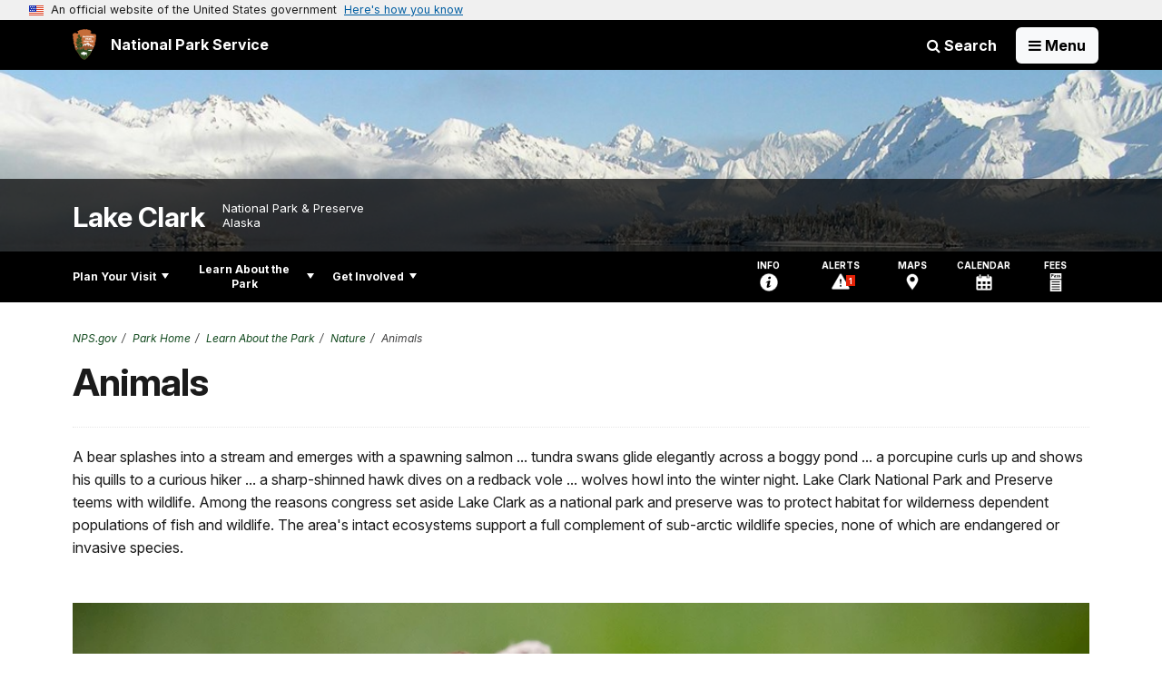

--- FILE ---
content_type: text/html;charset=UTF-8
request_url: https://www.nps.gov/lacl/learn/nature/animals.htm
body_size: 18231
content:
<!doctype html> <html lang="en" class="no-js"> <!-- Content Copyright National Park Service -->
<!-- JavaScript & DHTML Code Copyright &copy; 1998-2025, PaperThin, Inc. All Rights Reserved. --> <head> <meta content="IE=edge" http-equiv="X-UA-Compatible"> <title>Animals - Lake Clark National Park & Preserve (U.S. National Park Service)</title> <script>
var jsDlgLoader = '/lacl/learn/nature/loader.cfm';
var jsSiteResourceLoader = '/cs-resources.cfm?r=';
var jsSiteResourceSettings = {canCombine: false, canMinify: false};
</script>
<!-- beg (1) PrimaryResources -->
<script src="/ADF/thirdParty/jquery/jquery-3.6.js"></script><script src="/ADF/thirdParty/jquery/migrate/jquery-migrate-3.4.js"></script><script src="/commonspot/javascript/browser-all.js"></script>
<!-- end (1) PrimaryResources -->
<!-- beg (2) SecondaryResources -->
<!-- end (2) SecondaryResources -->
<!-- beg (3) StyleTags -->
<link rel="stylesheet" href="/common/commonspot/templates/assets/css/commonspotRTE.css" type="text/css" />
<!-- end (3) StyleTags -->
<!-- beg (4) JavaScript -->
<script>
<!--
var gMenuControlID = 0;
var menus_included = 0;
var jsSiteID = 1;
var jsSubSiteID = 9240;
var js_gvPageID = 880444;
var jsPageID = 880444;
var jsPageSetID = 0;
var jsPageType = 0;
var jsSiteSecurityCreateControls = 0;
var jsShowRejectForApprover = 1;
// -->
</script><script>
var jsDlgLoader = '/lacl/learn/nature/loader.cfm';
var jsSiteResourceLoader = '/cs-resources.cfm?r=';
var jsSiteResourceSettings = {canCombine: false, canMinify: false};
</script>
<!-- end (4) JavaScript -->
<!-- beg (5) CustomHead -->
<!-- override ParkSite from Standard Template-->
<meta charset="utf-8">
<link href="/common/commonspot/templates/images/icons/favicon.ico" rel="shortcut icon">
<meta http-equiv="Pragma" content="no-cache" />
<meta http-equiv="Expires" content="0" />
<meta name="viewport" content="width=device-width, initial-scale=1.0">
<!--[if gt IE 8]>
<script src="/common/commonspot/templates/assets/js/app.early.min.js?v=20230112"></script>
<link href="/common/commonspot/templates/assets/css/split-css/main.min.css?v=2rpz-n03cpj" media="screen, print" rel="stylesheet">
<link href="/common/commonspot/templates/assets/css/split-css/main-min-blessed1.css" media="screen, print" rel="stylesheet">
<![endif]-->
<!--[if lt IE 9]>
<script src="https://oss.maxcdn.com/libs/html5shiv/3.7.0/html5shiv.js"></script>
<script src="https://oss.maxcdn.com/libs/respond.js/1.4.2/respond.min.js"></script>
<script src="/common/commonspot/templates/assets/js/app.early.min.js?v=20230112"></script>
<link href="/common/commonspot/templates/assets/css/split-css/main.min.css?v=2rpz-n03cpj" media="screen, print" rel="stylesheet">
<link href="/common/commonspot/templates/assets/css/split-css/main-min-blessed1.css" media="screen, print" rel="stylesheet">
<![endif]-->
<!--[if !IE]> -->
<script src="/common/commonspot/templates/assets/js/app.early.min.js?v=20230112"></script>
<link href="/common/commonspot/templates/assets/css/main.min.css?v=20230112" media="screen, print" rel="stylesheet">
<!-- <![endif]-->
<link href='//fonts.googleapis.com/css?family=Open+Sans:700,600,400|Open+Sans+Condensed:300,700' rel='stylesheet' type='text/css'>
<link rel="manifest" href="/manifest.json" crossorigin="use-credentials" />
<meta name="apple-itunes-app" content="app-id=1549226484, app-argument=https://apps.apple.com/us/app/national-park-service/id1549226484">
<style>
table#cs_idLayout2,
table#cs_idLayout2 > tbody,
table#cs_idLayout2 > tbody > tr,
table#cs_idLayout2 > tbody > tr >  td
{
display: block;
border-collapse:separate;
}
</style>
<script src='/common/commonspot/templates/js/federated-analytics-uav1.js?ver=true&agency=DOI&subagency=NPS&exts=rtf,odt,ods,odp,brf&dclink=true&enhlink=true' id='_fed_an_ua_tag'></script>
<meta property="og:type" content="website" />
<meta property="og:title" content="Animals - Lake Clark National Park & Preserve (U.S. National Park Service)" />
<meta property="og:url" content="https://www.nps.gov/lacl/learn/nature/animals.htm" />
<!-- end (5) CustomHead -->
<!-- beg (6) TertiaryResources -->
<meta property="og:image" content="https://www.nps.gov/lacl/learn/nature/images/Image-w-cred-cap_-1200w_-Animals-page_-Red-Fox-head-profile_2.jpg" /><meta property="og:image:height" content="800" /><meta property="og:image:width" content="1200" /><meta property="og:image:alt" content="Close up photo of a red fox's head in profile with an artistically blurred green background." />
<!-- end (6) TertiaryResources -->
<!-- beg (7) authormode_inlinestyles -->
<link rel="stylesheet" type="text/css" href="/commonspot/commonspot.css" id="cs_maincss">
<!-- end (7) authormode_inlinestyles -->
</head><body class="ParkSite"><span role="navigation" aria-label="Top of page" id="__topdoc__"></span>
<section
class="usa-banner"
aria-label="Official website of the United States government"
>
<div class="usa-accordion">
<header class="usa-banner__header">
<div class="usa-banner__inner">
<div class="grid-col-auto">
<img
aria-hidden="true"
class="usa-banner__header-flag"
src="/common/commonspot/templates/assets/icon/us_flag_small.png"
alt=""
/>
</div>
<div class="grid-col-fill tablet:grid-col-auto" aria-hidden="true">
<p class="usa-banner__header-text">
An official website of the United States government
</p>
<p class="usa-banner__header-action">Here's how you know</p>
</div>
<button
type="button"
class="usa-accordion__button usa-banner__button collapsed"
aria-expanded="false"
aria-controls="gov-banner-default"
data-bs-toggle="collapse"
data-bs-target="#gov-banner-default"
>
<span class="usa-banner__button-text">Here's how you know</span>
</button>
</div>
</header>
<div
class="usa-banner__content usa-accordion__content collapse"
id="gov-banner-default"
>
<div class="grid-row grid-gap-lg">
<div class="usa-banner__guidance tablet:grid-col-6">
<img
class="usa-banner__icon usa-media-block__img"
src="/common/commonspot/templates/assets/icon/icon-dot-gov.svg"
role="img"
alt=""
aria-hidden="true"
/>
<div class="usa-media-block__body">
<p>
<strong>Official websites use .gov</strong><br />A
<strong>.gov</strong> website belongs to an official government
organization in the United States.
</p>
</div>
</div>
<div class="usa-banner__guidance tablet:grid-col-6">
<img
class="usa-banner__icon usa-media-block__img"
src="/common/commonspot/templates/assets/icon/icon-https.svg"
role="img"
alt=""
aria-hidden="true"
/>
<div class="usa-media-block__body">
<p>
<strong>Secure .gov websites use HTTPS</strong><br />A
<strong>lock</strong> (
<span class="icon-lock"
><svg
xmlns="http://www.w3.org/2000/svg"
width="52"
height="64"
viewBox="0 0 52 64"
class="usa-banner__lock-image"
role="img"
aria-labelledby="banner-lock-description-default"
focusable="false"
>
<title id="banner-lock-title-default">Lock</title>
<desc id="banner-lock-description-default">Locked padlock icon</desc>
<path
fill="#000000"
fill-rule="evenodd"
d="M26 0c10.493 0 19 8.507 19 19v9h3a4 4 0 0 1 4 4v28a4 4 0 0 1-4 4H4a4 4 0 0 1-4-4V32a4 4 0 0 1 4-4h3v-9C7 8.507 15.507 0 26 0zm0 8c-5.979 0-10.843 4.77-10.996 10.712L15 19v9h22v-9c0-6.075-4.925-11-11-11z"
/>
</svg> </span
>) or <strong>https://</strong> means you've safely connected to
the .gov website. Share sensitive information only on official,
secure websites.
</p>
</div>
</div>
</div>
</div>
</div>
</section>
<!--googleoff: index-->
<div tabindex="-1" id="beforeSkipLinks" ></div>
<div class="skip-links" aria-label="short-cut links" role="navigation">
<ul>
<li><a href="#GlobalNav-toggle" aria-label="Skip to global NPS navigation">Skip to global NPS navigation</a></li>
<li><a href="#LocalNav-desktop-nav" aria-label="Skip to this park navigation">Skip to this park navigation</a></li>
<li><a href="#main" aria-label="Skip to the main content">Skip to the main content</a></li>
<li><a href="#ParkFooter" aria-label="Skip to this park information section">Skip to this park information section</a></li>
<li><a href="#GlobalFooter" aria-label="Skip to the footer section">Skip to the footer section</a></li>
</ul>
</div>
<!--googleon: index-->
<!--googleoff: index-->
<div class="AnniversaryBanner" id="anniversary_banner" data-sitecode="lacl" data-sitetype="park"></div>
<div class="PromoBanner"></div>
<!--googleon: index-->
<!--googleoff: index-->
<div class="GlobalHeader" role="banner">
<div class="GlobalHeader__Navbar container">
<a class="GlobalHeader__Branding me-auto link-white" href="/">
<img src="/theme/assets/dist/images/branding/logo.png"
alt=""
width="80"
height="106"
class="GlobalHeader__Branding__Arrowhead img-fluid">
<span class="GlobalHeader__Branding__Text">
National Park Service
</span>
</a>
<a href="#GlobalFooterSearchInput"
class="GlobalHeader__FooterSearchLink js-scrollTo link-white">
<i class="fa fa-search"></i>
<span class="visually-hidden">Search</span>
</a>
<form id="GlobalHeaderSearch"
class="GlobalHeader__Search"
action="/search/"
method="GET"
role="search">
<button type="button"
data-bs-toggle="collapse"
data-bs-target="#GlobalHeaderSearchCollapse"
aria-expanded="false"
aria-controls="GlobalHeaderSearchCollapse">
<i class="fa fa-search"></i>
Search
</button>
<div id="GlobalHeaderSearchCollapse"
class="collapse collapse-horizontal"
role="presentation">
<div>
<input class="form-control me-2"
type="text"
autocomplete="off"
name="query"
placeholder="Keyword Search"
required
aria-label="Search text">
<div class="GlobalSearch-suggestions"></div>
<button class="btn btn-secondary me-2" data-scope="site" type="submit">
This Site
</button>
<button class="btn btn-secondary" data-scope="all" type="submit">
All NPS
</button>
</div>
</div>
<input type="hidden"
name="sitelimit"
value="www.nps.gov/lacl">
<input type="hidden" name="affiliate" value="nps">
</form>
</div>
<nav id="GlobalNav" class="GlobalNav">
<h1 id="GlobalNavButtonContainer">
<button type="button"
id="GlobalNav-toggle"
class="GlobalNav__Toggle"
data-bs-toggle="collapse"
data-bs-target="#GlobalNavCollapse"
aria-controls="GlobalNavCollapse"
aria-expanded="false"
aria-label="Open Menu">
<span class="GlobalNav__Toggle__Text GlobalNav__Toggle__Text--closed">
<i class="fa fa-bars"></i>
<span class="visually-hidden">Open</span>
Menu
</span>
<span class="GlobalNav__Toggle__Text GlobalNav__Toggle__Text--open">
<i class="fa fa-close"></i>
Close
<span class="visually-hidden">Menu</span>
</span>
</button>
</h1>
<div id="GlobalNavCollapse" class="collapse">
<div class="container">
<p class="GlobalNav__LanguageInfo">
</p>
<h2 class="GlobalNav__SectionHeading GlobalNav__SectionHeading--green" hidden>
Explore This Park
</h2>
<ul id="GlobalNavListLocal" class="GlobalNav__List" hidden></ul>
<h2 class="GlobalNav__SectionHeading GlobalNav__SectionHeading--blue">
Explore the National Park Service
</h2>
<ul id="GlobalNavList" class="GlobalNav__List"></ul>
</div>
</div>
</nav>
</div>
<!--googleon: index-->
<div id="myModal" class="modal refreshableModal" tabindex="-1" aria-labelledby="exitModalLabel" aria-hidden="true">
<div class="modal-dialog">
<div class="modal-content">
<div class="modal-header">
<h2 class="modal-title visually-hidden" id="exitModalLabel">Exiting nps.gov</h2>
<button type="button" class="btn-close" data-bs-dismiss="modal" aria-label="Close"></button>
</div>
<div class="modal-body"></div>
<div class="modal-footer">
<button type="button" class="btn btn-secondary" data-bs-dismiss="modal">Cancel</button>
</div>
</div>
</div>
</div>
<div id="cs_control_481716" class="cs_control CS_Element_Schedule"><div  title="" id="CS_Element_BannerContainer"><div id="gridRow_1_1_481716" class="cs_GridRow"><div id="gridCol_1_1_1_1_481716" class="cs_GridColumn"><div id="cs_control_830326" class="cs_control CS_Element_CustomCF"><div id="CS_CCF_880444_830326">
<script>
window.addEventListener('load', (event) => {
NPS.utility.updateBannerImageFromJSON( "lacl" );
});
</script>
<header id="HERO" class="Hero Hero--Ribbon -secondary">
<div id="HeroBanner" class="HeroBanner ">
<div class="HeroBanner__TitleContainer">
<div class="container">
<a href="&#x2f;lacl&#x2f;"
class="HeroBanner__Title"
>Lake Clark</a>
<div class="HeroBanner__Subtitle" role="presentation">
<span class="Hero-designation" >National Park & Preserve</span>
<span class="Hero-location" >
Alaska
</span>
</div>
</div>
</div>
<div class="picturefill-background"
role="img"
style="background-image: url('/common/uploads/banner_image/akr/secondary/9D511285-1DD8-B71B-0B39C127CBF6FD5D.jpg?mode=crop&quality=90&width=1024&height=200');background-position 50% 0%;" aria-label="small snowy island reflecting in a blue lake with snow-capped mountains in the background">
<span data-src="/common/uploads/banner_image/akr/secondary/9D511285-1DD8-B71B-0B39C127CBF6FD5D.jpg?mode=crop&quality=90&width=1200&height=200"
data-media="(min-width: 1024px)"></span>
<span data-src="/common/uploads/banner_image/akr/secondary/9D511285-1DD8-B71B-0B39C127CBF6FD5D.jpg?mode=crop&quality=90&width=2400&height=400"
data-media="(min-width: 1024px) and (min-resolution: 144dppx)"></span>
<span data-src="/common/uploads/banner_image/akr/secondary/9D511285-1DD8-B71B-0B39C127CBF6FD5D.jpg?mode=crop&quality=90&width=2400&height=400"
data-media="(min-width: 1024px) and (-webkit-min-device-pixel-ratio: 1.5)"></span>
<span data-src="/common/uploads/banner_image/akr/secondary/9D511285-1DD8-B71B-0B39C127CBF6FD5D.jpg?mode=crop&quality=90&width=2400&height=400"
data-media="(min-width: 1440px)"></span>
</div>
</div>
</header>
</div></div><div id="cs_control_481855" class="cs_control CS_Element_CustomCF"><div id="CS_CCF_880444_481855"> </div></div></div></div></div></div>
<div id="Park-header">
<div class="container">
<div class="pull-left">
<!--googleoff: index-->
<nav id="LocalNav-desktop-nav" role="navigation">
<div id="cs_control_699042" class="cs_control CS_Element_CustomCF"><div id="CS_CCF_880444_699042"><div id="cs_control_481717" class="cs_control CS_Element_Custom"><!-- _CSDPFID=880444|880444=_CSDPFID -->
<style type="text/css">
div.ColumnMain #npsNav h2 { display:none }
</style>
<!-- nav -->
<!--googleoff: index-->
<div id="npsNav" class="2970FA71-9B57-9E05-C919347006007EB4">
<ul id="LocalNav" class="sm sm-nps"></ul>
</div>
<!--googleon: index-->
<script>
jQuery(document).ready(function() {
NPS.display.outputNav('/lacl','/lacl/learn/nature/animals.htm','read');
});
</script>
</div></div></div>
</nav>
<!--googleon: index-->
<script>
(function ($) {
// Hide park home
$("#LocalNav-desktop-nav ul li a:contains('Park Home')")
.parent()
.hide();
// Hide park home
$("li#LocalNav-mobile ul li a:contains('Park Home')")
.parent()
.hide();
$("ul#LocalNav > li > a")
.wrap("<div class='top-lvl-item-container'>")
.wrap("<div class='top-lvl-item'>");
})(jQuery);
</script>
</div>
<!--googleoff: index-->
<div class="Utility-nav">
<div id="UtilityNav" class="UtilityNav" role="navigation">
<ul>
<li>
<a href="/lacl/planyourvisit/basicinfo.htm">
<span class="UtilityNav-text">Info</span>
<svg class="icon"
role="presentation"
focusable="false">
<use xmlns:xlink="http://www.w3.org/1999/xlink" xlink:href="/common/commonspot/templates/assets/sprite.symbol.svg#info" />
</svg>
</a>
</li>
<li class="UtilityNav__Alerts">
<a href="/lacl/planyourvisit/conditions.htm">
<span class="UtilityNav-text">Alerts</span>
<span class="UtilityNav-badge"></span>
<svg class="icon"
role="presentation"
focusable="false">
<use xmlns:xlink="http://www.w3.org/1999/xlink" xlink:href="/common/commonspot/templates/assets/sprite.symbol.svg#alert" />
</svg>
</a>
</li>
<li>
<a href="/lacl/planyourvisit/maps.htm">
<span class="UtilityNav-text">Maps</span>
<svg class="icon"
role="presentation"
focusable="false">
<use xmlns:xlink="http://www.w3.org/1999/xlink" xlink:href="/common/commonspot/templates/assets/sprite.symbol.svg#location" />
</svg>
</a>
</li>
<li>
<a href="/lacl/planyourvisit/calendar.htm">
<span class="UtilityNav-text">Calendar</span>
<svg class="icon"
role="presentation"
focusable="false">
<use xmlns:xlink="http://www.w3.org/1999/xlink" xlink:href="/common/commonspot/templates/assets/sprite.symbol.svg#calendar" />
</svg>
</a>
</li>
<li>
<a href="/lacl/planyourvisit/fees.htm">
<span class="UtilityNav-text">Fees</span>
<svg class="icon"
role="presentation"
focusable="false">
<use xmlns:xlink="http://www.w3.org/1999/xlink" xlink:href="/common/commonspot/templates/assets/sprite.symbol.svg#fee-22" />
</svg>
</a>
</li>
</ul>
</div>
</div>
<!--googleon: index-->
</div>
</div>
<div class="container">
<div id="AlertsNotification"
aria-label="Alerts Notification"
data-site-code="lacl"
role="dialog"
class="AlertsNotification">
<div class="AlertsNotification__Status visually-hidden" aria-live="polite" role="status">Loading alerts</div>
<div class="collapse">
<div class="AlertsNotification__Panel">
<div class="AlertsNotification__Header">
<h2 id="AlertsNotificationHeading" class="Tag">Alerts In Effect</h2>
<button type="button" class="AlertsNotification__DismissButton" aria-label="Dismiss">
Dismiss
<i class="fa fa-times"></i>
</button>
<span class="hr clearfix"></span>
</div>
<div id="AlertsNotificationBody" class="AlertsNotification__Body">
<div class="AlertsNotification__MoreLinkContainer">
<i class="fa fa-plus"></i>
<a id="AlertsNotificationMoreLink"
class="AlertsNotification__MoreLink"
href="/lacl/planyourvisit/conditions.htm"
tabindex="-1">
more information on current conditions...
</a>
</div>
</div>
<div class="AlertsNotification__Footer">
<button class="AlertsNotification__DismissButton btn btn-default"
type="button"
aria-label="Dismiss Alerts Notification">
Dismiss
</button>
<a href="/lacl/planyourvisit/conditions.htm"
class="btn btn-default">View all alerts</a>
</div>
</div>
</div>
</div>
</div>
<script type="text/javascript">
jQuery(document).ready(function() {
setTimeout( function() {
NPS.display.showAdminTools( 0 );
} ,10);
});
</script>
<div id="main" role="main" class="MainContent">
<style>
#modal-contact-us .modal-body { padding-top: 0px; }
.modal-header { border:none; }
</style>
<div class="modal fade" id="modal-contact-us" tabindex="-1" aria-labelledby="modal-contact-us-label">
<div class="modal-dialog">
<div class="modal-content">
<div class="modal-header">
<h4 class="modal-title visually-hidden" id="modal-contact-us-label">Contact Us</h4>
<button type="button" class="btn-close" data-bs-dismiss="modal" aria-label="Close"></button>
</div>
<div class="modal-body">
<iframe frameborder="0" id="modal-contact-us-iframe" width="100%" height="100%" title="Contact Us"></iframe>
</div>
</div>
</div>
</div>
<div id="adminTools"></div>
<div class="container">
<div class="ColumnGrid row">
<!--googleoff: index-->
<div class="Breadcrumbs container">
<div class="row">
<div class="col-sm-12">
<ol id="breadcrumbs" style="display:none;" class="Breadcrumbs"></ol>
</div>
</div>
</div>
<!--googleon: index-->
<div class="ColumnMain col-sm-12">
<div class="ContentHeader text-content-size">
<h1 class="page-title">Animals</h1>
</div>
<div class="row">
<div class="col-sm-12">
<div id="cs_control_2" class="cs_control CS_Element_Layout"><table id="cs_idLayout2" cellpadding="0" cellspacing="0" class="CS_Layout_Table" width="100%" summary=""><tr class="CS_Layout_TR"><td id="cs_idCell2x1x1" class="CS_Layout_TD" width="100%">
<div id="cs_control_5103800" class="cs_control CS_Element_Custom"><style>blockquote {border-left: 5px solid #fff;}</style>
<div class="Component ArticleTextGroup TextWrapped clearfix">
<p>A bear splashes into a stream and emerges with a spawning salmon ... tundra swans glide elegantly across a boggy pond ... a porcupine curls up and shows his quills to a curious hiker ... a sharp-shinned hawk dives on a redback vole ... wolves howl into the winter night. Lake Clark National Park and Preserve teems with wildlife. Among the reasons congress set aside Lake Clark as a national park and preserve was to protect habitat for wilderness dependent populations of fish and wildlife. The area's intact ecosystems support a full complement of sub-arctic wildlife species, none of which are endangered or invasive species.</p>
</div></div>
<div id="cs_spacer_880445" class="CS_Layout_SpacingHeight" style="line-height:1;"> </div>
<div id="cs_control_880445" class="cs_control CS_Element_Custom"><div class="Component ArticleTextGroup CaptionedImage">
<figure class="-auto-width">
<img
alt="Close up photo of a red fox's head in profile with an artistically blurred green background."
title=""
src="/lacl/learn/nature/images/Image-w-cred-cap_-1200w_-Animals-page_-Red-Fox-head-profile_2.jpg?maxwidth=1300&maxheight=1300&autorotate=false&format=webp"
>
<figcaption>The red fox is found throughout Lake Clark National Park & Preserve, and much of Alaska. <p class="figcredit">NPS Photo / Kevyn Jalone</p></figcaption>
</figure>
</div></div>
<div id="cs_spacer_5767533" class="CS_Layout_SpacingHeight" style="line-height:1;"> </div>
<div id="cs_control_5767533" class="cs_control CS_Element_Custom"><style>blockquote {border-left: 5px solid #fff;}</style>
<div class="Component ArticleTextGroup TextWrapped clearfix">
<p><span class="section_title">Mammals</span></p>
<p>Thirty-seven species of terrestrial mammals are believed to be present in the Lake Clark region and five different marine mammal species use haul-out sites or feeding areas along the coast. To learn more, look through the following links:</p>
</div></div>
<div id="cs_spacer_5771967" class="CS_Layout_SpacingHeight" style="line-height:1;"> </div>
<div id="cs_control_5771967" class="cs_control CS_Element_Custom">
<div class="Component FeatureGrid">
<div class="row">
<div class="FeatureGrid-item col-sm-6">
<div class="Component Feature -medium">
<a href="&#x2f;lacl&#x2f;learn&#x2f;nature&#x2f;ursus-arctos.htm"
class="Feature-link"
onclick="gas('send', 'event', 'Feature Grid - Prioritized', document.location.href, '&#x2f;lacl&#x2f;learn&#x2f;nature&#x2f;ursus-arctos.htm', 1, true)">
<div class="Feature-imageContainer">
<img class="Feature-image"
src="&#x2f;common&#x2f;uploads&#x2f;grid_builder&#x2f;lacl&#x2f;crop16_9&#x2f;045E0105-1DD8-B71B-0B74467041172135.jpg&#x3f;width&#x3d;640&amp;quality&#x3d;90&amp;mode&#x3d;crop"
sizes="&#x28;min-width&#x3a;&#x20;1380px&#x29;&#x20;640px,&#x20;&#x28;min-width&#x3a;&#x20;1200px&#x29;&#x20;550px,&#x20;&#x28;min-width&#x3a;&#x20;576px&#x29;&#x20;50vw,&#x20;100vw"
srcset="&#x2f;common&#x2f;uploads&#x2f;grid_builder&#x2f;lacl&#x2f;crop16_9&#x2f;045E0105-1DD8-B71B-0B74467041172135.jpg&#x3f;width&#x3d;420&amp;quality&#x3d;90&amp;mode&#x3d;crop&#x20;420w,&#x20;&#x2f;common&#x2f;uploads&#x2f;grid_builder&#x2f;lacl&#x2f;crop16_9&#x2f;045E0105-1DD8-B71B-0B74467041172135.jpg&#x3f;width&#x3d;640&amp;quality&#x3d;90&amp;mode&#x3d;crop&#x20;640w"
alt="A&#x20;brown&#x20;bear&#x20;looks&#x20;through&#x20;the&#x20;grass">
<div class="Feature-title carrot-end">Brown Bears</div>
</div>
</a>
<p class="Feature-description">Brown bears occur in all habitats in the park, but are especially concentrated along Cook Inlet coast.</p>
</div>
</div>
<div class="FeatureGrid-item col-sm-6">
<div class="Component Feature -medium">
<a href="&#x2f;lacl&#x2f;planyourvisit&#x2f;bear-viewing.htm"
class="Feature-link"
onclick="gas('send', 'event', 'Feature Grid - Prioritized', document.location.href, '&#x2f;lacl&#x2f;planyourvisit&#x2f;bear-viewing.htm', 1, true)">
<div class="Feature-imageContainer">
<img class="Feature-image"
src="&#x2f;common&#x2f;uploads&#x2f;grid_builder&#x2f;lacl&#x2f;crop16_9&#x2f;04786B27-1DD8-B71B-0B7859EE2F7E5513.jpg&#x3f;width&#x3d;640&amp;quality&#x3d;90&amp;mode&#x3d;crop"
sizes="&#x28;min-width&#x3a;&#x20;1380px&#x29;&#x20;640px,&#x20;&#x28;min-width&#x3a;&#x20;1200px&#x29;&#x20;550px,&#x20;&#x28;min-width&#x3a;&#x20;576px&#x29;&#x20;50vw,&#x20;100vw"
srcset="&#x2f;common&#x2f;uploads&#x2f;grid_builder&#x2f;lacl&#x2f;crop16_9&#x2f;04786B27-1DD8-B71B-0B7859EE2F7E5513.jpg&#x3f;width&#x3d;420&amp;quality&#x3d;90&amp;mode&#x3d;crop&#x20;420w,&#x20;&#x2f;common&#x2f;uploads&#x2f;grid_builder&#x2f;lacl&#x2f;crop16_9&#x2f;04786B27-1DD8-B71B-0B7859EE2F7E5513.jpg&#x3f;width&#x3d;640&amp;quality&#x3d;90&amp;mode&#x3d;crop&#x20;640w"
alt="A&#x20;single&#x20;brown&#x20;bear&#x20;walks&#x20;across&#x20;tidal&#x20;flats&#x20;with&#x20;distant&#x20;mountains">
<div class="Feature-title carrot-end">Bear Viewing</div>
</div>
</a>
<p class="Feature-description">Bear viewing is one of the park's most popular activities. Learn more about bear viewing best practices.</p>
</div>
</div>
</div>
<div class="row">
<div class="FeatureGrid-item col-sm-4">
<div class="Component Feature -small">
<a href="&#x2f;lacl&#x2f;learn&#x2f;nature&#x2f;caribou.htm"
class="Feature-link"
onclick="gas('send', 'event', 'Feature Grid - Prioritized', document.location.href, '&#x2f;lacl&#x2f;learn&#x2f;nature&#x2f;caribou.htm', 1, true)">
<div class="Feature-imageContainer">
<img class="Feature-image"
src="&#x2f;common&#x2f;uploads&#x2f;grid_builder&#x2f;lacl&#x2f;crop16_9&#x2f;0C846B30-1DD8-B71B-0B293C506873B586.jpg&#x3f;width&#x3d;640&amp;quality&#x3d;90&amp;mode&#x3d;crop"
sizes="&#x28;min-width&#x3a;&#x20;1380px&#x29;&#x20;420px,&#x20;&#x28;min-width&#x3a;&#x20;1200px&#x29;&#x20;360px,&#x20;&#x28;min-width&#x3a;&#x20;576px&#x29;&#x20;33vw,&#x20;100vw"
srcset="&#x2f;common&#x2f;uploads&#x2f;grid_builder&#x2f;lacl&#x2f;crop16_9&#x2f;0C846B30-1DD8-B71B-0B293C506873B586.jpg&#x3f;width&#x3d;420&amp;quality&#x3d;90&amp;mode&#x3d;crop&#x20;420w,&#x20;&#x2f;common&#x2f;uploads&#x2f;grid_builder&#x2f;lacl&#x2f;crop16_9&#x2f;0C846B30-1DD8-B71B-0B293C506873B586.jpg&#x3f;width&#x3d;640&amp;quality&#x3d;90&amp;mode&#x3d;crop&#x20;640w"
alt="A&#x20;single&#x20;caribou&#x20;stands&#x20;on&#x20;a&#x20;grassy&#x20;hillside">
<div class="Feature-title carrot-end">Caribou</div>
</div>
</a>
<p class="Feature-description">In the Bonanza Hills and around Turquoise, Twin, and Snipe lakes, caribou can be a majestic sight.</p>
</div>
</div>
<div class="FeatureGrid-item col-sm-4">
<div class="Component Feature -small">
<a href="&#x2f;lacl&#x2f;learn&#x2f;nature&#x2f;dall-sheep.htm"
class="Feature-link"
onclick="gas('send', 'event', 'Feature Grid - Prioritized', document.location.href, '&#x2f;lacl&#x2f;learn&#x2f;nature&#x2f;dall-sheep.htm', 1, true)">
<div class="Feature-imageContainer">
<img class="Feature-image"
src="&#x2f;common&#x2f;uploads&#x2f;grid_builder&#x2f;lacl&#x2f;crop16_9&#x2f;370A813E-1DD8-B71B-0B263600F926E267.jpg&#x3f;width&#x3d;640&amp;quality&#x3d;90&amp;mode&#x3d;crop"
sizes="&#x28;min-width&#x3a;&#x20;1380px&#x29;&#x20;420px,&#x20;&#x28;min-width&#x3a;&#x20;1200px&#x29;&#x20;360px,&#x20;&#x28;min-width&#x3a;&#x20;576px&#x29;&#x20;33vw,&#x20;100vw"
srcset="&#x2f;common&#x2f;uploads&#x2f;grid_builder&#x2f;lacl&#x2f;crop16_9&#x2f;370A813E-1DD8-B71B-0B263600F926E267.jpg&#x3f;width&#x3d;420&amp;quality&#x3d;90&amp;mode&#x3d;crop&#x20;420w,&#x20;&#x2f;common&#x2f;uploads&#x2f;grid_builder&#x2f;lacl&#x2f;crop16_9&#x2f;370A813E-1DD8-B71B-0B263600F926E267.jpg&#x3f;width&#x3d;640&amp;quality&#x3d;90&amp;mode&#x3d;crop&#x20;640w"
alt="A&#x20;group&#x20;of&#x20;white&#x20;dall&#x20;sheep&#x20;on&#x20;a&#x20;green&#x20;mountainside&#x20;">
<div class="Feature-title carrot-end">Dall Sheep</div>
</div>
</a>
<p class="Feature-description">Dall Sheep traverse higher elevations along the western flank of the Chigmit Mountains.</p>
</div>
</div>
<div class="FeatureGrid-item col-sm-4">
<div class="Component Feature -small">
<a href="&#x2f;lacl&#x2f;learn&#x2f;nature&#x2f;ursus-americanus.htm"
class="Feature-link"
onclick="gas('send', 'event', 'Feature Grid - Prioritized', document.location.href, '&#x2f;lacl&#x2f;learn&#x2f;nature&#x2f;ursus-americanus.htm', 1, true)">
<div class="Feature-imageContainer">
<img class="Feature-image"
src="&#x2f;common&#x2f;uploads&#x2f;grid_builder&#x2f;lacl&#x2f;crop16_9&#x2f;03DCE891-1DD8-B71B-0B90746724F4A5DD.jpg&#x3f;width&#x3d;640&amp;quality&#x3d;90&amp;mode&#x3d;crop"
sizes="&#x28;min-width&#x3a;&#x20;1380px&#x29;&#x20;420px,&#x20;&#x28;min-width&#x3a;&#x20;1200px&#x29;&#x20;360px,&#x20;&#x28;min-width&#x3a;&#x20;576px&#x29;&#x20;33vw,&#x20;100vw"
srcset="&#x2f;common&#x2f;uploads&#x2f;grid_builder&#x2f;lacl&#x2f;crop16_9&#x2f;03DCE891-1DD8-B71B-0B90746724F4A5DD.jpg&#x3f;width&#x3d;420&amp;quality&#x3d;90&amp;mode&#x3d;crop&#x20;420w,&#x20;&#x2f;common&#x2f;uploads&#x2f;grid_builder&#x2f;lacl&#x2f;crop16_9&#x2f;03DCE891-1DD8-B71B-0B90746724F4A5DD.jpg&#x3f;width&#x3d;640&amp;quality&#x3d;90&amp;mode&#x3d;crop&#x20;640w"
alt="A&#x20;black&#x20;bear&#x20;takes&#x20;a&#x20;drink&#x20;from&#x20;a&#x20;body&#x20;of&#x20;water&#x20;while&#x20;standing&#x20;on&#x20;the&#x20;shoreline">
<div class="Feature-title carrot-end">Black Bears</div>
</div>
</a>
<p class="Feature-description">Black bears are found throughout the park and preserve, except at the highest elevations</p>
</div>
</div>
</div>
<div class="row">
<div class="FeatureGrid-item col-sm-6">
<div class="Component Feature -medium">
<a href="&#x2f;lacl&#x2f;learn&#x2f;nature&#x2f;moose.htm"
class="Feature-link"
onclick="gas('send', 'event', 'Feature Grid - Prioritized', document.location.href, '&#x2f;lacl&#x2f;learn&#x2f;nature&#x2f;moose.htm', 1, true)">
<div class="Feature-imageContainer">
<img class="Feature-image"
src="&#x2f;common&#x2f;uploads&#x2f;grid_builder&#x2f;lacl&#x2f;crop16_9&#x2f;0C68FDBE-1DD8-B71B-0B51F6BC2F743872.jpg&#x3f;width&#x3d;640&amp;quality&#x3d;90&amp;mode&#x3d;crop"
sizes="&#x28;min-width&#x3a;&#x20;1380px&#x29;&#x20;640px,&#x20;&#x28;min-width&#x3a;&#x20;1200px&#x29;&#x20;550px,&#x20;&#x28;min-width&#x3a;&#x20;576px&#x29;&#x20;50vw,&#x20;100vw"
srcset="&#x2f;common&#x2f;uploads&#x2f;grid_builder&#x2f;lacl&#x2f;crop16_9&#x2f;0C68FDBE-1DD8-B71B-0B51F6BC2F743872.jpg&#x3f;width&#x3d;420&amp;quality&#x3d;90&amp;mode&#x3d;crop&#x20;420w,&#x20;&#x2f;common&#x2f;uploads&#x2f;grid_builder&#x2f;lacl&#x2f;crop16_9&#x2f;0C68FDBE-1DD8-B71B-0B51F6BC2F743872.jpg&#x3f;width&#x3d;640&amp;quality&#x3d;90&amp;mode&#x3d;crop&#x20;640w"
alt="A&#x20;moose&#x20;grazes&#x20;on&#x20;pink&#x20;fireweed&#x20;flowers">
<div class="Feature-title carrot-end">Moose</div>
</div>
</a>
<p class="Feature-description">Moose can be found below timberline, especially in boggy and wet areas.</p>
</div>
</div>
<div class="FeatureGrid-item col-sm-6">
<div class="Component Feature -medium">
<a href="&#x2f;lacl&#x2f;learn&#x2f;nature&#x2f;wolves.htm"
class="Feature-link"
onclick="gas('send', 'event', 'Feature Grid - Prioritized', document.location.href, '&#x2f;lacl&#x2f;learn&#x2f;nature&#x2f;wolves.htm', 1, true)">
<div class="Feature-imageContainer">
<img class="Feature-image"
src="&#x2f;common&#x2f;uploads&#x2f;grid_builder&#x2f;lacl&#x2f;crop16_9&#x2f;0CD0896B-1DD8-B71B-0BE50AEB02A2A70E.jpg&#x3f;width&#x3d;640&amp;quality&#x3d;90&amp;mode&#x3d;crop"
sizes="&#x28;min-width&#x3a;&#x20;1380px&#x29;&#x20;640px,&#x20;&#x28;min-width&#x3a;&#x20;1200px&#x29;&#x20;550px,&#x20;&#x28;min-width&#x3a;&#x20;576px&#x29;&#x20;50vw,&#x20;100vw"
srcset="&#x2f;common&#x2f;uploads&#x2f;grid_builder&#x2f;lacl&#x2f;crop16_9&#x2f;0CD0896B-1DD8-B71B-0BE50AEB02A2A70E.jpg&#x3f;width&#x3d;420&amp;quality&#x3d;90&amp;mode&#x3d;crop&#x20;420w,&#x20;&#x2f;common&#x2f;uploads&#x2f;grid_builder&#x2f;lacl&#x2f;crop16_9&#x2f;0CD0896B-1DD8-B71B-0BE50AEB02A2A70E.jpg&#x3f;width&#x3d;640&amp;quality&#x3d;90&amp;mode&#x3d;crop&#x20;640w"
alt="A&#x20;collared&#x20;stands&#x20;next&#x20;to&#x20;a&#x20;shrub&#x20;in&#x20;a&#x20;wooded&#x20;area">
<div class="Feature-title carrot-end">Wolves</div>
</div>
</a>
<p class="Feature-description">A timeless symbol of wilderness, learn more about Lake Clark's wolves.</p>
</div>
</div>
</div>
</div>
</div>
<div id="cs_spacer_5767607" class="CS_Layout_SpacingHeight" style="line-height:1;"> </div>
<div id="cs_control_5767607" class="cs_control CS_Element_Custom"><style>blockquote {border-left: 5px solid #fff;}</style>
<div class="Component ArticleTextGroup TextWrapped clearfix">
<h2>Birds</h2>
From migratory birds that arrive in Lake Clark from wintering grounds around the world, to resident birds that brave Alaska’s long winters like the gray jay and boreal chickadee, over one hundred eighty species of birds have been observed in the park and preserve.
</div></div>
<div id="cs_spacer_5767592" class="CS_Layout_SpacingHeight" style="line-height:1;"> </div>
<div id="cs_control_5767592" class="cs_control CS_Element_Custom">
<div class="Component FeatureGrid">
<div class="FeatureGrid-item">
<div class="Component Feature -large">
<a href="&#x2f;lacl&#x2f;learn&#x2f;nature&#x2f;birds.htm"
class="Feature-link"
onclick="gas('send', 'event', 'Feature Grid - Prioritized', document.location.href, '&#x2f;lacl&#x2f;learn&#x2f;nature&#x2f;birds.htm', 1, true)">
<div class="Feature-imageContainer">
<img class="Feature-image"
src="&#x2f;common&#x2f;uploads&#x2f;grid_builder&#x2f;lacl&#x2f;crop16_9&#x2f;0E7F48D6-1DD8-B71B-0B610CF10ED27E98.jpg&#x3f;width&#x3d;1300&amp;quality&#x3d;90&amp;mode&#x3d;crop"
sizes="&#x28;min-width&#x3a;&#x20;1380px&#x29;&#x20;1300px,&#x20;&#x28;min-width&#x3a;&#x20;1200px&#x29;&#x20;1120px,&#x20;100vw"
srcset="&#x2f;common&#x2f;uploads&#x2f;grid_builder&#x2f;lacl&#x2f;crop16_9&#x2f;0E7F48D6-1DD8-B71B-0B610CF10ED27E98.jpg&#x3f;width&#x3d;420&amp;quality&#x3d;90&amp;mode&#x3d;crop&#x20;420w,&#x20;&#x2f;common&#x2f;uploads&#x2f;grid_builder&#x2f;lacl&#x2f;crop16_9&#x2f;0E7F48D6-1DD8-B71B-0B610CF10ED27E98.jpg&#x3f;width&#x3d;640&amp;quality&#x3d;90&amp;mode&#x3d;crop&#x20;640w,&#x20;&#x2f;common&#x2f;uploads&#x2f;grid_builder&#x2f;lacl&#x2f;crop16_9&#x2f;0E7F48D6-1DD8-B71B-0B610CF10ED27E98.jpg&#x3f;width&#x3d;1300&amp;quality&#x3d;90&amp;mode&#x3d;crop&#x20;1300w"
alt="Two&#x20;swans&#x20;swimming&#x20;side&#x20;by&#x20;side&#x20;on&#x20;an&#x20;icy&#x20;lake">
<div class="Feature-title carrot-end">Birds</div>
</div>
</a>
<p class="Feature-description">Learn about the species of birds that call the Lake Clark area home.</p>
</div>
</div>
</div>
</div>
<div id="cs_spacer_5767634" class="CS_Layout_SpacingHeight" style="line-height:1;"> </div>
<div id="cs_control_5767634" class="cs_control CS_Element_Custom"><style>blockquote {border-left: 5px solid #fff;}</style>
<div class="Component ArticleTextGroup TextWrapped clearfix">
<p><span class="section_title">Fish</span></p>
<p>Salmon, rainbow trout, and arctic grayling are among the twenty-five species of freshwater and anadromous fish spend part or all of their lives in the park and preserve’s waterways. Anadromous fish are born in fresh water, spend most of their lives in the ocean, and return to fresh water to spawn. To learn more, look through the following links:</p>
</div></div>
<div id="cs_spacer_5767625" class="CS_Layout_SpacingHeight" style="line-height:1;"> </div>
<div id="cs_control_5767625" class="cs_control CS_Element_Custom">
<div class="Component FeatureGrid">
<div class="row">
<div class="FeatureGrid-item col-sm-4">
<div class="Component Feature -small">
<a href="&#x2f;lacl&#x2f;learn&#x2f;nature&#x2f;sockeye_salmon.htm"
class="Feature-link"
onclick="gas('send', 'event', 'Feature Grid - Prioritized', document.location.href, '&#x2f;lacl&#x2f;learn&#x2f;nature&#x2f;sockeye_salmon.htm', 1, true)">
<div class="Feature-imageContainer">
<img class="Feature-image"
src="&#x2f;common&#x2f;uploads&#x2f;grid_builder&#x2f;lacl&#x2f;crop16_9&#x2f;1001C664-1DD8-B71B-0BE08375BFF35B68.jpg&#x3f;width&#x3d;640&amp;quality&#x3d;90&amp;mode&#x3d;crop"
sizes="&#x28;min-width&#x3a;&#x20;1380px&#x29;&#x20;420px,&#x20;&#x28;min-width&#x3a;&#x20;1200px&#x29;&#x20;360px,&#x20;&#x28;min-width&#x3a;&#x20;576px&#x29;&#x20;33vw,&#x20;100vw"
srcset="&#x2f;common&#x2f;uploads&#x2f;grid_builder&#x2f;lacl&#x2f;crop16_9&#x2f;1001C664-1DD8-B71B-0BE08375BFF35B68.jpg&#x3f;width&#x3d;420&amp;quality&#x3d;90&amp;mode&#x3d;crop&#x20;420w,&#x20;&#x2f;common&#x2f;uploads&#x2f;grid_builder&#x2f;lacl&#x2f;crop16_9&#x2f;1001C664-1DD8-B71B-0BE08375BFF35B68.jpg&#x3f;width&#x3d;640&amp;quality&#x3d;90&amp;mode&#x3d;crop&#x20;640w"
alt="The&#x20;head&#x20;of&#x20;a&#x20;sockeye&#x20;salmon&#x20;above&#x20;the&#x20;water">
<div class="Feature-title carrot-end">Sockeye Salmon</div>
</div>
</a>
<p class="Feature-description">As a keystone species, sockeye salmon are a critical component in most of Lake Clark's ecosystem.</p>
</div>
</div>
<div class="FeatureGrid-item col-sm-4">
<div class="Component Feature -small">
<a href="&#x2f;lacl&#x2f;planyourvisit&#x2f;fishing.htm"
class="Feature-link"
onclick="gas('send', 'event', 'Feature Grid - Prioritized', document.location.href, '&#x2f;lacl&#x2f;planyourvisit&#x2f;fishing.htm', 1, true)">
<div class="Feature-imageContainer">
<img class="Feature-image"
src="&#x2f;common&#x2f;uploads&#x2f;grid_builder&#x2f;lacl&#x2f;crop16_9&#x2f;10177DF5-1DD8-B71B-0B1F29ABF3A108A1.jpeg&#x3f;width&#x3d;640&amp;quality&#x3d;90&amp;mode&#x3d;crop"
sizes="&#x28;min-width&#x3a;&#x20;1380px&#x29;&#x20;420px,&#x20;&#x28;min-width&#x3a;&#x20;1200px&#x29;&#x20;360px,&#x20;&#x28;min-width&#x3a;&#x20;576px&#x29;&#x20;33vw,&#x20;100vw"
srcset="&#x2f;common&#x2f;uploads&#x2f;grid_builder&#x2f;lacl&#x2f;crop16_9&#x2f;10177DF5-1DD8-B71B-0B1F29ABF3A108A1.jpeg&#x3f;width&#x3d;420&amp;quality&#x3d;90&amp;mode&#x3d;crop&#x20;420w,&#x20;&#x2f;common&#x2f;uploads&#x2f;grid_builder&#x2f;lacl&#x2f;crop16_9&#x2f;10177DF5-1DD8-B71B-0B1F29ABF3A108A1.jpeg&#x3f;width&#x3d;640&amp;quality&#x3d;90&amp;mode&#x3d;crop&#x20;640w"
alt="A&#x20;person&#x20;fishes&#x20;while&#x20;standing&#x20;on&#x20;the&#x20;float&#x20;of&#x20;a&#x20;seaplane">
<div class="Feature-title carrot-end">Sport Fishing</div>
</div>
</a>
<p class="Feature-description">Lake Clark can be an angler's paradise.</p>
</div>
</div>
<div class="FeatureGrid-item col-sm-4">
<div class="Component Feature -small">
<a href="&#x2f;lacl&#x2f;learn&#x2f;nature&#x2f;mercury-in-fish.htm"
class="Feature-link"
onclick="gas('send', 'event', 'Feature Grid - Prioritized', document.location.href, '&#x2f;lacl&#x2f;learn&#x2f;nature&#x2f;mercury-in-fish.htm', 1, true)">
<div class="Feature-imageContainer">
<img class="Feature-image"
src="&#x2f;common&#x2f;uploads&#x2f;grid_builder&#x2f;lacl&#x2f;crop16_9&#x2f;10462FB5-1DD8-B71B-0B58AF1E03D8C360.jpg&#x3f;width&#x3d;640&amp;quality&#x3d;90&amp;mode&#x3d;crop"
sizes="&#x28;min-width&#x3a;&#x20;1380px&#x29;&#x20;420px,&#x20;&#x28;min-width&#x3a;&#x20;1200px&#x29;&#x20;360px,&#x20;&#x28;min-width&#x3a;&#x20;576px&#x29;&#x20;33vw,&#x20;100vw"
srcset="&#x2f;common&#x2f;uploads&#x2f;grid_builder&#x2f;lacl&#x2f;crop16_9&#x2f;10462FB5-1DD8-B71B-0B58AF1E03D8C360.jpg&#x3f;width&#x3d;420&amp;quality&#x3d;90&amp;mode&#x3d;crop&#x20;420w,&#x20;&#x2f;common&#x2f;uploads&#x2f;grid_builder&#x2f;lacl&#x2f;crop16_9&#x2f;10462FB5-1DD8-B71B-0B58AF1E03D8C360.jpg&#x3f;width&#x3d;640&amp;quality&#x3d;90&amp;mode&#x3d;crop&#x20;640w"
alt="Several&#x20;sockeye&#x20;salmon&#x20;swimming&#x20;underwater">
<div class="Feature-title carrot-end">Mercury Levels in Resident Fish</div>
</div>
</a>
<p class="Feature-description">Some fish in Lake Clark may contain unusually high concentrations of mercury.</p>
</div>
</div>
</div>
</div>
</div>
<div id="cs_spacer_1367025" class="CS_Layout_SpacingHeight" style="line-height:1;"> </div>
<div id="cs_control_1367025" class="cs_control CS_Element_Custom"><style>blockquote {border-left: 5px solid #fff;}</style>
<div class="Component ArticleTextGroup TextWrapped clearfix">
<p><span class="section_title">Viewing Wildlife Ethically - Take The Pledge!</span></p>
<p>The state of Alaska offers the following <a href="http://www.adfg.alaska.gov/index.cfm?adfg=viewing.main" id="http://www.adfg.alaska.gov/index.cfm?adfg=viewing.main|">wildlife viewing ethics guidelines</a>. Pledge to uphold them and keep the wildlife wild!</p>
<ul>
<li>Give wildlife plenty of space. Binoculars and spotting scopes allow you to view wildlife without getting too close.</li>
<li>Approach wildlife slowly, quietly, and indirectly. Always give animals an avenue for retreat.</li>
<li>Try to view animals without changing their behavior. Avoid using calls or devices that attract wildlife. Resist the temptation to throw rocks to see a flock fly. Remember - harassing wildlife is illegal.</li>
<li>Be respectful of nesting and denning areas, rookeries, and calving grounds. Well-meaning but intrusive visitors may cause parents to flee, leaving young vulnerable to the elements or predators.</li>
<li>Leave &quot;orphaned&quot; or sick animals alone. Young animals that appear alone usually have parents waiting nearby.</li>
<li>Restrain pets or leave them at home. They may startle, chase, spread disease, or even kill wildlife.</li>
<li>Let animals eat their natural foods.</li>
<li>Learn to recognize signs of alarm. These are sometimes subtle. Leave if an animal shows them.</li>
</ul>
</div></div>
<div id="cs_spacer_5217332" class="CS_Layout_SpacingHeight" style="line-height:1;"> </div>
<div id="cs_control_5217332" class="cs_control CS_Element_Custom"><style>blockquote {border-left: 5px solid #fff;}</style>
<div class="Component ArticleTextGroup TextWrapped clearfix">
<p>See the lists of mammals, fish, birds, and other wildlife species that live in Lake Clark using the search box below.</p>
</div></div>
<div id="cs_spacer_5103680" class="CS_Layout_SpacingHeight" style="line-height:1;"> </div>
<div id="cs_control_5103680" class="cs_control CS_Element_Custom">
<link rel="stylesheet" type="text/css" href="//irmafiles.nps.gov/IRMARestWidgets/css/npspecies.css" media="all" />
<style>
input:focus,
button:focus,
select:focus,
td.npsCategory:focus,
td.npsOrder:focus,
td.npsFamily:focus,
td.npsScientificName:focus,
td.npsCommonNames:focus,
td.npsOccurrence:focus,
td.npsOccurrenceTags:focus,
td.npsAbundance:focus,
td.npsNativeness:focus {
outline: none;
-webkit-box-shadow: inset 0px 0px 5px 1px #916800;
-moz-box-shadow:    inset 0px 0px 5px 1px #916800;
box-shadow:         inset 0px 0px 5px 1px #916800;
}
a:focus {
outline: none;
-webkit-box-shadow: 0px 0px 5px 1px #916800;
-moz-box-shadow:    0px 0px 5px 1px #916800;
box-shadow:         0px 0px 5px 1px #916800;
}
#flying-focus {
position: absolute;
margin: 0;
background: transparent;
-webkit-transition-property: left, top, width, height;
transition-property: left, top, width, height;
-webkit-transition-timing-function: cubic-bezier(0,1,0,1);
transition-timing-function: cubic-bezier(0,1,0,1);
visibility: hidden;
pointer-events: none;
box-shadow: 0 0 2px 3px #916800, 0 0 2px #916800 inset; border-radius: 2px;
}
#flying-focus.flying-focus_visible {
visibility: visible;
z-index: 9999;
}
.flying-focus_target {
outline: 2px solid #916800 !important;
}
/* https://stackoverflow.com/questions/71074/how-to-remove-firefoxs-dotted-outline-on-buttons-as-well-as-links/199319 */\
.flying-focus_target::-moz-focus-inner {
border: 0 !important;
}
/* Replace it with @supports rule when browsers catch up */
@media screen and (-webkit-min-device-pixel-ratio: 0) {
#flying-focus {
box-shadow: none;
outline: 5px auto #916800;
outline-offset: -3px;
}
}
</style>
<script src="/common/commonspot/templates/js/flying-focus.js"></script>
<script src="//irmafiles.nps.gov/IRMARestWidgets/npsWidgetDSGlobals.js"></script>
<script src="//irmafiles.nps.gov/IRMARestWidgets/npsWidgetNPSpecies.js"></script>
<style>
.npspeciesDiv {
clear: both;
margin: 0 0 10px 0;
width: 100%;
overflow: auto;
}
.npspeciesDiv h3{
float: left;
margin: 0;
}
#npsNPSpeciesDisplay {
width: 100%;
}
#srchCategory, #srchPark {
/* JBF - centennial mods to select box styles */
max-width: 200px;
display:inline;
margin-left:15px;
}
</style>
<div aria-labelledby="modal-definitions-label" class="modal" id="modal-definitions" role="dialog">
<div class="modal-dialog">
<div class="modal-content">
<div class="modal-header">
<button aria-hidden="true" class="close" data-dismiss="modal" type="button">×</button>
<h4 class="sr-only" id="modal-definitions-label">Species Attribute Definitions</h4>
</div>
<div class="modal-body" style="overflow: auto">
<h3>Definitions</h3>
<p><strong>Occurrence</strong></p>
<p>Occurrence values are defined below. One or more <a class="linktext" href="#OccurrenceTags">Occurrence Tags</a> may be associated with each Occurrence value.</p>
<p><strong style="color: #5E7630;">Present:</strong> Species occurs in park; current, reliable evidence available.</p>
<p><strong style="color: #5E7630;">Probably Present:</strong> High confidence species occurs in park but current, verified evidence needed.</p>
<p><strong style="color: #5E7630;">Unconfirmed:</strong> Species is attributed to park but evidence is weak or absent.</p>
<p><strong style="color: #5E7630;">Not In Park:</strong> Species is not known to occur in park.</p>
<hr>
<p><strong><a name="OccurrenceTags"></a>Occurrence Tags</strong></p>
<p><strong style="color: #5E7630;">Adjacent:</strong> Species is known to occur in areas near to or contiguous with park boundaries.</p>
<p><strong style="color: #5E7630;">False Report:</strong> Species was reported to occur within the park, but current evidence indicates the report was based on misidentification, a taxonomic concept no longer accepted, or other similar problem of error or interpretation.</p>
<p><strong style="color: #5E7630;">Historical:</strong> Species' historical occurrence in park is documented. Assigned based on judgment as opposed to determination based on age of the most recent evidence.</p>
<hr>
<p><strong>Abundance</strong></p>
<p><strong style="color: #5E7630;">Abundant:</strong> </p>
<ul class="listno-bullet">
<li class="listtext"><strong>Animals:</strong> May be seen daily, in suitable habitat and season, and counted in relatively large numbers.</li>
<li class="listtext"><strong>Plants:</strong> Large number of individuals; wide ecological amplitude or occurring in habitats covering a large portion of the park.</li>
</ul>
<p><strong style="color: #5E7630;">Common:</strong> </p>
<ul class="listno-bullet">
<li class="listtext"><strong>Animals:</strong> May be seen daily, in suitable habitat and season, but not in large numbers.</li>
<li class="listtext"><strong>Plants:</strong> Large numbers of individuals predictably occurring in commonly encountered habitats but not those covering a large portion of the park.</li>
</ul>
<p><strong style="color: #5E7630;">Uncommon:</strong> </p>
<ul class="listno-bullet">
<li class="listtext"><strong>Animals:</strong> Likely to be seen monthly in appropriate habitat and season. May be locally common.</li>
<li class="listtext"><strong>Plants:</strong> Few to moderate numbers of individuals; occurring either sporadically in commonly encountered habitats or in uncommon habitats.</li>
</ul>
<p><strong style="color: #5E7630;">Rare:</strong> </p>
<ul class="listno-bullet">
<li class="listtext"><strong>Animals:</strong> Present, but usually seen only a few times each year.</li>
<li class="listtext"><strong>Plants:</strong> Few individuals, usually restricted to small areas of rare habitat.</li>
</ul>
<p><strong style="color: #5E7630;">Occasional:</strong> </p>
<ul class="listno-bullet">
<li class="listtext"><strong>Animals:</strong> Occurs in the park at least once every few years, varying in numbers, but not necessarily every year.</li>
<li class="listtext"><strong>Plants:</strong> Abundance variable from year to year (e.g., desert plants).</li>
</ul>
<p><strong style="color: #5E7630;">Unknown:</strong> Abundance unknown</p>
<hr>
<p><strong>Nativeness</strong></p>
<p><strong style="color: #5E7630;">Native:</strong> Species naturally occurs in park or region.</p>
<p><strong style="color: #5E7630;">Non-native:</strong> Species occurs on park lands as a result of deliberate or accidental human activities.</p>
<p><strong style="color: #5E7630;">Unknown:</strong> Nativeness status is unknown or ambiguous.</p>
</div>
</div>
</div>
</div>
<div aria-labelledby="modal-differences-label" class="modal" id="modal-differences" role="dialog">
<div class="modal-dialog">
<div class="modal-content">
<div class="modal-header">
<button aria-hidden="true" class="close" data-dismiss="modal" type="button">×</button>
<h4 class="sr-only" id="modal-differences-label">List Differences</h4>
</div>
<div class="modal-body" style="overflow: auto">
<p>The <strong style="color: #5E7630;">Checklist</strong> contains only those species that are designated as "present" or "probably present" in the park.</p>
<p>The <strong style="color: #5E7630;">Full List</strong> includes all the checklist species in addition to species that are unconfirmed, historically detected, or incorrectly reported as being found in the park. The full list also contains species that are "in review" because their status in the park hasn't been fully determined. Additional details about the status of each species is included in the full list.</p>
<p>The checklist will almost always contain fewer species than the full list.</p>
</div>
</div>
</div>
</div>
<div class="npspeciesDiv">
<h3>Select a Park:</h3>
<select class="form-control" id="srchPark" tabindex="1">
<option value="LACL" selected>Lake Clark National Park & Preserve</option>
</select>
</div>
<div class="npspeciesDiv">
<h3>Select a Species Category (optional): </h3>
<select class="form-control" id="srchCategory" tabindex="2">
<option value="Amphibian,Bird,Fish,Mammal,Reptile,Vascular Plant" selected="selected"> All </option>
<option value="Amphibian" > Amphibians </option>
<option value="Bird" > Birds </option>
<option value="Fish" > Fish </option>
<option value="Mammal" > Mammals </option>
<option value="Reptile" > Reptiles </option>
<option value="Vascular Plant" > Vascular Plants </option>
</select>
</div>
<div class="npspeciesDiv">
<button class="btn btn-primary" id="srchCheckButton" type="button" name="checklist" alt="List of species that are present or probably present in the park" title="List of species that are present or probably present in the park" tabindex="3">Get Checklist</button>
<button class="btn btn-primary"  id="srchDetailButton" type="button" name="fulllist" alt="Includes species that are on the checklist, species that are unconfirmed or in review, and additional status information" title="Includes species that are on the checklist, species that are unconfirmed or in review, and additional status information" tabindex="4">Get Full List</button>
<a href="#" class="modalDifferences" id="modalDifferences" tabindex="5">List Differences</a>
</div>
<div class="npspeciesDiv">
<p><span id="npsSpeciesTableLoaded"></span><a href="#" class="modalDefinitions" id="modalDefinitions" style="display:none;" tabindex="6">Species attribute definitions</a></p>
<div id="npsAjaxStatusDisplay"><em class="Formula">Search results will be displayed here.</em></div>
<div id="npsNPSpeciesDisplay" class="table-wrapper"></div>
<p><br>Visit <a href="https://irma.nps.gov/NPSpecies/" id="NPSpeciesLink" target="_blank" tabindex="6">NPSpecies</a> for more comprehensive information and advanced search capability. Have a suggestion or comment on this list? <a href="https://irma.nps.gov/NPSpecies/Suggest" id="NPSpeciesContactLink" target="_blank" tabindex="7">Let us know</a>.</p>
</div>
<script type="text/javascript">
jQuery(document).ready(function () {
jQuery('#srchCheckButton').click(function () {
// Now set up the configuration options for the widget:
var config = new npswidgets.NPSpeciesConfig(this.name);
config.IncludeTooltip = false;
// all available columns for NPSpecies checklist widget results
// set to true to see column - set to false to hide column
config.IncludeSpeciesId = false;
config.IncludeUnitCode = false;
config.IncludeCategory = true;
config.IncludeOrder = true;
config.IncludeFamily = true;
config.IncludeTaxaCode = false;
config.IncludeSciName = true;
config.IncludeCommonName = true;
config.IncludeSynonyms = true;
config.IncludeOccurrence = true;
config.IncludeOccurrenceTags = true;
executeSearch(config);
disableSubmitButtons();
});
jQuery('#srchDetailButton').click(function () {
// Now set up the configuration options for the widget:
var config = new npswidgets.NPSpeciesConfig(this.name);
config.IncludeTooltip = false;
// all available columns for NPSpecies full list with details widget results
// set to true to see column - set to false to hide column
config.IncludeSpeciesId = false;
config.IncludeUnitCode = false;
config.IncludeCategory = true;
config.IncludeOrder = true;
config.IncludeFamily = true;
config.IncludeTaxaCode = false;
config.IncludeSciName = true;
config.IncludeCommonName = true;
config.IncludeSynonyms = true;
config.IncludeOccurrence = true;
config.IncludeOccurrenceTags = true;
config.IncludeAbundance = true;
config.IncludeNativeness = true;
config.IncludeNativenessTags = false;
config.IncludeRecordStatus = false;
config.IncludeNPSTags = false;
config.IncludeParkTags = false;
config.IncludeReferences = false;
config.IncludeObservations = false;
config.IncludeVouchers = false;
config.IncludeTEStatus = false;
config.IncludeStateStatus = false;
config.IncludeOzoneStatus = false;
config.IncludeGRank = false;
config.IncludeSRank = false;
executeSearch(config);
disableSubmitButtons();
});
function disableSubmitButtons(){
// disable the submit buttons
jQuery('#srchCheckButton').prop('disabled', true);
jQuery('#srchDetailButton').prop('disabled', true);
// log it: console.log('Disabled #srchCheckButton & #srchDetailButton');
}
function enableSubmitButtons(){
// enable the submit buttons
jQuery('#srchCheckButton').prop('disabled', false);
jQuery('#srchDetailButton').prop('disabled', false);
// log it: console.log('Enabled #srchCheckButton & #srchDetailButton');
}
function executeSearch(config) {
// the targetElement value below must match the div id value on the page above
var targetElement = jQuery('#npsNPSpeciesDisplay');
// the statusElement value below must match the div id value on the page above
var statusElement = jQuery('#npsAjaxStatusDisplay');
// Before we call REST, which is an asynchronous operation,
// provide some indication to the user that data is loading from a remote source;
// (The global ajax event handlers will hide it when the ajax call has completed).
targetElement.html('');
// log it: console.log('target div length: ' + targetElement.html().length);
statusElement.html('<em class="Formula">Loading results...</em>').show();
// Get the search text from the input box, or if empty, use 'elk romo' as a sample default.
var srchPark = jQuery('#srchPark').val().toUpperCase();
var srchCategory = jQuery('#srchCategory').val();
if (!srchCategory) {
srchCategory = '';
jQuery('#srchCategory').val(srchCategory);
}
// sort order for widget results
var sortList = 'cofs';
config.Park = srchPark;
config.Category = srchCategory;
config.SortOrder = sortList;
// And invoke the operation which will execute the REST query and
// format the results into a NPSpecies area
npswidgets.SetNPSpeciesHtml(targetElement, config, statusElement);
// console.log('Executing Search ...');
checkContainer();
}
function checkContainer () {
if(jQuery('#npsNPSpeciesDisplay').html().length > 0){
// console.log('Search Results Loaded');
// enable the submit buttons
enableSubmitButtons();
// if the data has loaded into the widget, let's show the link
jQuery('#modalDefinitions').show();
// add class to the buttons at the top
jQuery('#npsSpeciesPDF, #npsSpeciesDownload').addClass('btn btn-primary');
// focus on the table's first span
jQuery('#npsSpeciesTableLoaded').attr('tabindex', 6);
jQuery('#npsSpeciesTableLoaded').focus();
// add tabindex to the table's buttons
i = 7;
jQuery('.npsSpeciesTable-control button').each(
// start tab order starting at
function () {
jQuery(this).attr('tabindex', i);
// incriment counter
i=i+1;
}
);
startIndex = i;
// console.log('start index = '+startIndex);
// add tabindex to the table body
//jQuery('.npsSpeciesTable-body').attr('tabindex', i+1);
// hack the tab order for 508 compliance
jQuery('.npsSpeciesTable-body td').each(
function () {
jQuery(this).attr('tabindex', i);
i=i+1;
}
);
endIndex = i;
// console.log('start index = '+endIndex);
gridColumns = jQuery('.npsSpeciesTable-header td').length;
// console.log('grid columns: '+gridColumns);
// do something with the esc and arrow keys if navigating in the table.
jQuery('.npsSpeciesTable-body').keydown(function(e) {
focusIndex = jQuery("*:focus").attr('tabindex');
// console.log('focus index: '+focusIndex);
// Get Checklist = 7 columns
// Get Full List = 9 columns
// left arrow pressed
if (e.which == 37){
e.preventDefault();
// console.log('left arrow pressed');
// call arrow responder function
arrowResponder(parseInt(startIndex), parseInt(endIndex), parseInt(focusIndex)-1);
}
// up arrow pressed
if (e.which == 38){
e.preventDefault();
// console.log('up arrow pressed');
arrowResponder(parseInt(startIndex), parseInt(endIndex), parseInt(focusIndex)-parseInt(gridColumns));
}
// right arrow pressed
if (e.which == 39){
e.preventDefault();
// console.log('right arrow pressed');
arrowResponder(parseInt(startIndex), parseInt(endIndex), parseInt(focusIndex)+1);
}
// down arrow pressed
if (e.which == 40){
e.preventDefault();
// console.log('down arrow pressed');
arrowResponder(parseInt(startIndex), parseInt(endIndex), parseInt(focusIndex)+parseInt(gridColumns));
}
// escape key pressed
if (e.which == 27){
e.preventDefault();
// esc should remove you from the table and focus on the first link below it
// console.log('esc key pressed');
if (e.shiftKey){
jQuery('[tabindex=6]').focus();
}else{
jQuery('[tabindex='+i+']').focus();
}
}
if (e.which == 13){
e.preventDefault();
// enter key should double as a click key on tables with links
// are we in a table cell with a link?
if(jQuery('.npsScientificName').is(':focus')) {
window.open(jQuery('[tabindex='+focusIndex+'] a.npsSpeciesLink').attr('href'), '_blank');
}
}
});
function arrowResponder(sIndex, eIndex, fIndex){
// make sure we are dealing with integers (again)
minInt = parseInt(sIndex);
maxInt = parseInt(eIndex);
requestInt = parseInt(fIndex)
// left, right, up or down doesn't matter
// what does matter is if the requested tabindex value (fIndex) lies between the start index (sIndex) and end index (eIndex)
if (requestInt >= minInt && requestInt < maxInt){
// value falls within range, focus there!
jQuery('[tabindex='+requestInt+']').focus();
}
}
// arrow keys should move focus logically
// change tabindex for the trailing links below the table
jQuery('#NPSpeciesLink').attr('tabindex', i);
jQuery('#NPSpeciesContactLink').attr('tabindex', i+1);
} else {
setTimeout(checkContainer, 250); //wait 250 ms, then try again
}
}
jQuery(document).keyup(function(e) {
if (e.which == 27  || (jQuery('.close').is(":focus") && event.which == 13) ) {
if (jQuery('#modal-definitions')) {
jQuery('#modal-definitions').modal('hide');
}
if (jQuery('#modal-differences')) {
jQuery('#modal-differences').modal('hide');
}
}
});
/* allow iFrame to call this.  Since we're not crossdomain we don't have to enable post-message
window.closeDefinitionsModal = function() {
if (jQuery('#modal-definitions')) {
jQuery('#modal-definitions').modal('hide');
}
}
*/
jQuery('.modalDefinitions').click(function(ev) {
ev.preventDefault();
/*
since the ratings modal uses a fixed height, this _setModalDefinitionsHeight isn't really necessary, but you may need it for dynamic heights - NPMap use the following height property:
height: jQuery(window).height() - 85
*/
_setModalDefinitionsHeight= function($body) {
$body = jQuery('#modal-definitions .modal-body');
$body.css({
height: 500
});
};
/*
sets the value for the iFrame to point to.  You could also hardcode the iFrame src in the modal
markup if it's available but this provides flexibility
*/
//var iFrameTarget=jQuery(this).attr('href');
//jQuery("#modal-definitions-iframe").attr('src',iFrameTarget);
jQuery('#modal-definitions').on('shown.bs.modal', function () {
//resize height when it shows
$body = jQuery('#modal-definitions .modal-body');
_setModalDefinitionsHeight($body);
//and focus on it for 508
jQuery("#modal-definitions-iframe").focus();
}).on('hidden.bs.modal', function () {
//don't show the same thing every time you open the modal
jQuery(this).removeData('bs.modal');
}).modal({
//this is the 'key' bit that triggers the modal from the markup
show: true
})
});
jQuery('.modalDifferences').click(function(ev) {
ev.preventDefault();
/*
since the ratings modal uses a fixed height, this _setModalDefinitionsHeight isn't really necessary, but you may need it for dynamic heights - NPMap use the following height property:
height: jQuery(window).height() - 85
*/
_setModalDifferencesHeight= function($body) {
$body = jQuery('#modal-differences .modal-body');
$body.css({
height: 270
});
};
/*
sets the value for the iFrame to point to.  You could also hardcode the iFrame src in the modal
markup if it's available but this provides flexibility
*/
//var iFrameTarget=jQuery(this).attr('href');
//jQuery("#modal-definitions-iframe").attr('src',iFrameTarget);
jQuery('#modal-differences').on('shown.bs.modal', function () {
//resize height when it shows
$body = jQuery('#modal-differences .modal-body');
_setModalDifferencesHeight($body);
//and focus on it for 508
jQuery("#modal-differences-iframe").focus();
}).on('hidden.bs.modal', function () {
//don't show the same thing every time you open the modal
jQuery(this).removeData('bs.modal');
}).modal({
//this is the 'key' bit that triggers the modal from the markup
show: true
})
});
});
</script>
</div>
</td></tr><tr class="CS_Layout_TR"><td id="cs_idCell2x2x1" class="CS_Layout_TD" width="100%"><img src="/commonspot/images/clear.gif" width="1" height="1" alt="" style="display:block;" /></td></tr><tr class="CS_Layout_TR"><td id="cs_idCell2x3x1" class="CS_Layout_TD" width="100%"><img src="/commonspot/images/clear.gif" width="1" height="1" alt="" style="display:block;" /></td></tr>
</table></div>
</div><!-- col-sm-12 -->
</div><!-- row -->
</div><!-- ColumnMain col-sm-9 -->
</div><!-- ColumnGrid row -->
</div><!-- end container -->
<div class="container">
<div class="ColumnGrid row">
<div class="ColumnMain col-sm-12">
<div class="row">
<div class="col-sm-12 text-content-size text-content-style">
<p style="text-align:right;">Last updated: January 16, 2018</p>
</div>
</div>
</div>
</div>
</div>
<!--googleoff: index-->
<div id="ParkFooter" class="ParkFooter">
<h2 class="visually-hidden">Park footer</h2>
<div class="container">
<div class="row">
<div class="col-sm-6">
<div class="ParkFooter-contact">
<h3>Contact Info</h3>
<div class="vcard">
<div class="mailing-address"
itemscope
itemtype="http://schema.org/Place">
<h4 class="org">Mailing Address:</h4>
<div itemprop="address"
itemscope
itemtype="http://schema.org/PostalAddress">
<p class="adr">
<span itemprop="streetAddress"
class="street-address">
240 West 5th Ave
</span>
<br>
<span itemprop="addressLocality">
Anchorage,
</span>
<span itemprop="addressRegion" class="region">
AK
</span>
<span itemprop="postalCode" class="postal-code">
99501
</span>
</p>
</div>
</div>
<h4>Phone:</h4>
<p>
<span itemprop="telephone" class="tel">907 644-3626</span>
</p>
<h4 class="ParkFooter-contactEmail">
<a href="/lacl/contacts.htm" class="carrot-end">
Contact Us
</a>
</h4>
</div>
</div>
</div>
<div class="col-sm-6">
<div class="row">
<div class="col-md-6">
<div class="ParkFooter-tools">
<h3>Tools</h3>
<ul class="row">
<li class="col-xs-6 col-sm-12">
<a href="/lacl/faqs.htm"><i class="fa fa-question-circle"></i>FAQ</a>
</li>
<li class="col-xs-6 col-sm-12">
<a href="/lacl/siteindex.htm"><i class="fa fa-compass"></i>Site Index</a>
</li>
<li class="col-xs-6 col-sm-12">
<a href="/lacl/espanol/index.htm"><i class="fa fa-comment-o"></i>Español</a>
</li>
</ul>
</div>
</div>
<div class="col-md-6">
<div class="ParkFooter-socialLinks">
<h3>Stay Connected</h3>
<ul class="row"></ul>
</div>
</div>
</div> <!-- row -->
</div> <!-- col-sm-6 -->
</div> <!-- row -->
</div> <!-- container -->
</div> <!-- ParkFooter -->
<!--googleon: index-->
<script type="text/javascript">
(function ($) {
function iconElement(name, containerClass, label) {
var element = document.createElementNS('http://www.w3.org/2000/svg', 'svg');
element.setAttribute('class', containerClass);
element.setAttribute('focusable', 'false');
// element.setAttribute('aria-hidden', 'true');
element.setAttribute('aria-label', label);
element.innerHTML = '<use xmlns:xlink="http://www.w3.org/1999/xlink" xlink:href="/common/commonspot/templates/assets/sprite.symbol.svg#' + name + '"></use>';
return element;
}
$(document).ready(function() {
var list = document.querySelector('.ParkFooter-socialLinks ul');
if (!list) return;
var str = 'lacl';
if (str.includes("/")) {
var res = str.split("/");
var newFileURL = '/'+str+'/structured_data_'+res[0]+'_'+res[1]+'.json';
} else {
var newFileURL = '/'+str+'/structured_data_'+str+'.json';
}
var jsonSrc = newFileURL;
$.getJSON(jsonSrc, function (data) {
var hasSocialMedia = 0;
var listItem = document.createElement('li');
listItem.setAttribute('class', 'col-2 col-md-4 col-lg-2');
if (data.facebookURL) {
var facebookListItem = listItem.cloneNode();
var facebookLink = document.createElement('a');
facebookLink.setAttribute('href', data.facebookURL);
facebookLink.appendChild(iconElement('facebook', 'icon', 'Facebook for this park'));
// facebookLink.appendChild(document.createTextNode('Facebook'));
facebookListItem.appendChild(facebookLink);
list.appendChild(facebookListItem);
}
if (data.twitterURL) {
data.twitterURL = data.twitterURL.replace('twitter.com', 'x.com')	// convert old Twitter links into equivalent X links
var twitterListItem = listItem.cloneNode();
var twitterLink = document.createElement('a');
twitterLink.setAttribute('href', data.twitterURL);
twitterLink.appendChild(iconElement('x-black', 'icon', 'X for this park'));
// twitterLink.appendChild(document.createTextNode('Twitter'));
twitterListItem.appendChild(twitterLink);
list.appendChild(twitterListItem);
}
if (data.instagramURL) {
var instagramListItem = listItem.cloneNode();
var instagramLink = document.createElement('a');
instagramLink.setAttribute('href', data.instagramURL);
instagramLink.appendChild(iconElement('instagram-dark', 'icon', 'Instagram for this park'));
// instagramLink.appendChild(document.createTextNode('Instagram'));
instagramListItem.appendChild(instagramLink);
list.appendChild(instagramListItem);
}
if (data.youtubeURL) {
var youtubeListItem = listItem.cloneNode();
var youtubeLink = document.createElement('a');
youtubeLink.setAttribute('href', data.youtubeURL);
youtubeLink.appendChild(iconElement('youtube', 'icon', 'YouTube for this park'));
// youtubeLink.appendChild(document.createTextNode('YouTube'));
youtubeListItem.appendChild(youtubeLink);
list.appendChild(youtubeListItem);
}
if (data.flickrURL) {
var flickrListItem = listItem.cloneNode();
var flickrLink = document.createElement('a');
flickrLink.setAttribute('href', data.flickrURL);
flickrLink.appendChild(iconElement('flickr', 'icon', 'Flickr for this park'));
// flickrLink.appendChild(document.createTextNode('Flickr'));
flickrListItem.appendChild(flickrLink);
list.appendChild(flickrListItem);
}
if (data.tumblrURL) {
var tumblrListItem = listItem.cloneNode();
var tumblrLink = document.createElement('a');
tumblrLink.setAttribute('href', data.tumblrURL);
tumblrLink.appendChild(iconElement('tumblr', 'icon', 'Tumblr for this park'));
// tumblrLink.appendChild(document.createTextNode('Tumblr'));
tumblrListItem.appendChild(tumblrLink);
list.appendChild(tumblrListItem);
}
if (data.foursquareURL) {
var foursquareListItem = listItem.cloneNode();
var foursquareLink = document.createElement('a');
foursquareLink.setAttribute('href', data.foursquareURL);
foursquareLink.appendChild(iconElement('foursquare', 'icon', 'FourSquare for this park'));
// foursquareLink.appendChild(document.createTextNode('Foursquare'));
foursquareListItem.appendChild(foursquareLink);
list.appendChild(foursquareListItem);
}
if (data.pinterestURL) {
var pinterestListItem = listItem.cloneNode();
var pinterestLink = document.createElement('a');
pinterestLink.setAttribute('href', data.pinterestURL);
pinterestLink.appendChild(iconElement('pinterest', 'icon', 'Pinterest for this park'));
// pinterestLink.appendChild(document.createTextNode('Pinterest'));
pinterestListItem.appendChild(pinterestLink);
list.appendChild(pinterestListItem);
}
}).fail(function () {
list.innerHTML = '';
});
});
})(jQuery);
</script>
</div><!-- end of <div main> -->
<!--googleoff: index-->
<footer id="GlobalFooter" class="GlobalFooter">
<div class="container">
<form id="GlobalFooterSearch"
class="GlobalFooter__Search row g-3 align-items-center"
action="/search/"
method="GET"
role="search">
<div class="col-auto flex-grow-1 position-relative">
<input class="form-control"
id="GlobalFooterSearchInput"
type="text"
autocomplete="off"
name="query"
placeholder="Keyword Search"
required
aria-label="Search">
<div class="GlobalSearch-suggestions"></div>
</div>
<div class="col-auto">
<button class="btn btn-secondary" data-scope="site" type="submit">
This Site
</button>
</div>
<div class="col-auto">
<button class="btn btn-secondary" data-scope="all" type="submit">
All NPS
</button>
</div>
<input type="hidden"
name="sitelimit"
value="www.nps.gov/lacl">
<input type="hidden" name="affiliate" value="nps">
</form>
<div class="row">
<img class="GlobalFooter-printLogo print-only"
src="/common/commonspot/templates/assets/images/branding/nps_logo-bw.gif"
alt="">
<div class="col-sm-12">
<div class="GlobalFooter-AppPromo">
<div class="GlobalFooter-AppPromo__Text">
<div class="GlobalFooter-AppPromo__Heading">Experience Your America.</div>
<div class="GlobalFooter-AppPromo__Subheading GlobalFooter-AppPromo__BottomGroup">
<p>Download the NPS app to navigate the parks on the go.</p>
<p class="GlobalFooter-AppPromo__BadgeLinks">
<a href="https://apps.apple.com/us/app/national-park-service/id1549226484"
class="GlobalFooter-AppPromo__BadgeLink" onclick="gas('send', 'event', 'App Promo Footer', 'Apple', document.location.pathname, 1, true);">
<img alt="Download on the App Store"
src="/common/commonspot/templates/assets/images/app-promo/app-store-badge.svg"
width="132"
height="44">
</a>
<a href="https://play.google.com/store/apps/details?id=gov.nps.mobileapp"
class="GlobalFooter-AppPromo__BadgeLink" onclick="gas('send', 'event', 'App Promo Footer', 'Android', document.location.pathname, 1, true);">
<img alt="Get it on Google Play"
src="/common/commonspot/templates/assets/images/app-promo/google-play-badge.svg"
width="148.5"
height="44">
</a>
</p>
</div>
</div>
<div class="GlobalFooter-AppPromo__ImageContainer">
<img class="GlobalFooter-AppPromo__Image"
src="/common/commonspot/templates/assets/images/app-promo/app-promo-phones.png"
srcset="/common/commonspot/templates/assets/images/app-promo/app-promo-phones.png 1x, /common/commonspot/templates/assets/images/app-promo/app-promo-phones@2x.png 2x"
alt="Three smartphones showing different screens within the NPS app."
width="628"
height="463">
</div>
</div>
</div>
</div>
<hr>
<div class="row">
<div class="col-xs-12 col-md-4 order-md-1">
<div class="GlobalFooter-nps-logo">
<div class="GlobalFooter-nps-logo-text">
<a href="//www.nps.gov">National Park Service</a>
<a href="//www.doi.gov">U.S. Department of the Interior</a>
</div>
<div class="GlobalFooter-nps-logo-image">
<a href="//www.nps.gov">
<svg class=""
id="nps-logo-footer"
aria-label="National Park Service Logo"
role="img"
focusable="false">
<use xmlns:xlink="http://www.w3.org/1999/xlink" xlink:href="/common/commonspot/templates/assets/sprite.symbol.svg#nps-logo" />
</svg>
</a>
</div>
</div>
</div>
<div class="col-xs-12 col-md-8">
<ul class="GlobalFooter-generalLinks">
<li>
<a href="//www.nps.gov/aboutus/accessibility.htm" >
Accessibility
</a>
</li>
<li>
<a href="//www.nps.gov/aboutus/privacy.htm" >
Privacy Policy
</a>
</li>
<li>
<a href="//www.nps.gov/aboutus/foia/index.htm" >
FOIA
</a>
</li>
<li>
<a href="//www.nps.gov/aboutus/notices.htm" >
Notices
</a>
</li>
<li>
<a href="//www.nps.gov/aboutus/contactus.htm" >
Contact The National Park Service
</a>
</li>
</ul>
<ul class="GlobalFooter-generalLinks">
<li>
<a href="//www.nps.gov/aboutus/faqs.htm" title="National Park Service frequently asked questions">
NPS FAQ
</a>
</li>
<li>
<a href="//www.doi.gov/pmb/eeo/no-fear-act" >
No Fear Act
</a>
</li>
<li>
<a href="//www.nps.gov/aboutus/disclaimer.htm" >
Disclaimer
</a>
</li>
<li>
<a href="//www.nps.gov/aboutus/vulnerability-disclosure-policy.htm" >
Vulnerability Disclosure Policy
</a>
</li>
<li>
<a href="//www.usa.gov" >
USA.gov
</a>
</li>
</ul>
<ul class="GlobalFooter-socialLinks">
<li>
<a href="//www.facebook.com/nationalparkservice">
<svg class=""
id="facebook-footer-link"
aria-label="Facebook"
role="img"
focusable="false">
<use xmlns:xlink="http://www.w3.org/1999/xlink" xlink:href="/common/commonspot/templates/assets/sprite.symbol.svg#facebook" />
</svg>
</a>
</li>
<li>
<a href="//www.youtube.com/nationalparkservice">
<svg class=""
id="youtube-footer-link"
aria-label="Youtube"
role="img"
focusable="false">
<use xmlns:xlink="http://www.w3.org/1999/xlink" xlink:href="/common/commonspot/templates/assets/sprite.symbol.svg#youtube" />
</svg>
</a>
</li>
<li>
<a href="//www.x.com/natlparkservice">
<svg class=""
id="twitter-footer-link"
aria-label="Twitter"
role="img"
focusable="false">
<use xmlns:xlink="http://www.w3.org/1999/xlink" xlink:href="/common/commonspot/templates/assets/sprite.symbol.svg#x-white" />
</svg>
</a>
</li>
<li>
<a href="//www.instagram.com/nationalparkservice">
<svg class=""
id="instagram-footer-link"
aria-label="Instagram"
role="img"
focusable="false">
<use xmlns:xlink="http://www.w3.org/1999/xlink" xlink:href="/common/commonspot/templates/assets/sprite.symbol.svg#instagram" />
</svg>
</a>
</li>
<li>
<a href="//www.flickr.com/nationalparkservice">
<svg class=""
id="flickr-footer-link"
aria-label="Flickr"
role="img"
focusable="false">
<use xmlns:xlink="http://www.w3.org/1999/xlink" xlink:href="/common/commonspot/templates/assets/sprite.symbol.svg#flickr" />
</svg>
</a>
</li>
</ul>
</div>
</div>
</div>
</footer>
<!--googleon: index-->
<!-- the rest of the scripts are leftovers from before the centennial down and should be pared down where possible -->
<script src="/common/commonspot/templates/js/global.js?v=20230112"></script>
<script src="/common/commonspot/templates/assets/libs/jquery.magnific-popup/jquery.magnific-popup.js"></script>
<script src="/common/commonspot/templates/assets/js/redesign.js?v=20230112"></script>
<link href="/common/commonspot/templates/assets/libs/colorbox/colorbox.css" rel="stylesheet">
<script type="text/javascript" src="/common/commonspot/templates/js/libs/jquery.colorbox-min.js"></script>
<script src="/common/commonspot/templates/js/intercept-include.js?v=20230112"></script>
<script src="/common/commonspot/templates/assets/libs/image-map-resizer/imageMapResizer.min.js"></script>
<script src="/common/commonspot/templates/assets/js/app.late.min.js?v=20230112"></script>
<div class="modal fade" id="outdated-browser" tabindex="-1" role="dialog">
</div>
</body>
</html>
<!-- beg (1) PrimaryResources -->
<script src="/commonspot/javascript/lightbox/overrides.js"></script><script src="/commonspot/javascript/lightbox/window_ref.js"></script><script src="/commonspot/pagemode/always-include-common.js"></script>
<!-- end (1) PrimaryResources -->
<!-- beg (2) SecondaryResources -->
<script src="/ADF/thirdParty/jquery/cookie/jquery.cookie.js"></script>
<!-- end (2) SecondaryResources -->
<!-- beg (3) CustomFoot -->
<!-- end (3) CustomFoot -->
<!-- beg (4) TertiaryResources -->
<!-- end (4) TertiaryResources --><script>
<!--
var jsPageContributeMode = 'read';
var jsPageSessionContributeMode = 'read';

var jsPageAuthorMode = 0;
var jsPageEditMode = 0;


if(!commonspot)
var commonspot = {};
commonspot.csPage = {};


commonspot.csPage.url = '/lacl/learn/nature/animals.htm';


commonspot.csPage.id = 880444;

commonspot.csPage.siteRoot = '/';
commonspot.csPage.subsiteRoot = '/lacl/learn/nature/';


// -->
</script>

<script>
<!--
	if (typeof parent.commonspot == 'undefined' || typeof parent.commonspot.lview == 'undefined' || typeof parent.commonspot.lightbox == 'undefined')
		loadNonDashboardFiles();
	else if (parent.commonspot && typeof newWindow == 'undefined')
	{
		var arrFiles = [
					{fileName: '/commonspot/javascript/lightbox/overrides.js', fileType: 'script', fileID: 'cs_overrides'},
					{fileName: '/commonspot/javascript/lightbox/window_ref.js', fileType: 'script', fileID: 'cs_windowref'}
					];
		
		loadDashboardFiles(arrFiles);
	}
//-->
</script>
</body></html>

--- FILE ---
content_type: text/html;charset=UTF-8
request_url: https://www.nps.gov/customcf/nps_nav/site_json.cfm?rootsubsiteid=/lacl
body_size: 2225
content:
{"p":[{"t":"Park Home","u":"/index.htm"},{"p":[{"p":[{"t":"Operating Hours & Seasons","u":"/planyourvisit/hours.htm"},{"t":"Fees & Passes","u":"/planyourvisit/fees.htm"},{"t":"Current Conditions","u":"/planyourvisit/conditions.htm"},{"t":"Permits & Reservations","u":"/planyourvisit/permitsandreservations.htm"},{"t":"Weather","u":"/planyourvisit/weather.htm"},{"t":"Pets","u":"/planyourvisit/pets.htm"}],"c":"has-sub","t":"Basic Information","u":"/planyourvisit/basicinfo.htm"},{"p":[{"t":"Maps","u":"/planyourvisit/maps.htm"},{"t":"Private Aircraft","u":"/planyourvisit/private-aircraft.htm"}],"c":"has-sub","t":"Directions & Transportation","u":"/planyourvisit/directions.htm"},{"t":"Eating & Sleeping","u":"/planyourvisit/eating-sleeping.htm"},{"p":[{"t":"Chinitna Bay","u":"/planyourvisit/chinitna-bay.htm"},{"t":"Crescent Lake","u":"/planyourvisit/crescent-lake.htm"},{"t":"Port Alsworth","u":"/planyourvisit/port-alsworth.htm"},{"p":[{"t":"Joe Thompson Public Use Cabin","u":"/planyourvisit/joethompsoncabin.htm"},{"t":"Priest Rock Public Use Cabin","u":"/planyourvisit/priest-rock-cabin.htm"}],"c":"has-sub","t":"Public Use Cabins","u":"/public-use-cabins.htm"},{"t":"Upper Twin Lake & Proenneke Cabin","u":"/planyourvisit/visit-proenneke-cabin.htm"},{"t":"Silver Salmon Creek","u":"/planyourvisit/silver-salmon-creek.htm"}],"c":"has-sub","t":"Places To Go","u":"/planyourvisit/placestogo.htm"},{"t":"Things To Do","u":"/planyourvisit/things2do.htm"},{"t":"Calendar","u":"/planyourvisit/calendar.htm"},{"t":"Safety","u":"/planyourvisit/safety.htm"},{"t":"Accessibility","u":"/planyourvisit/accessibility.htm"},{"t":"Brochures","u":"/planyourvisit/brochures.htm"}],"c":"has-sub","t":"Plan Your Visit","u":"/planyourvisit/index.htm"},{"p":[{"p":[{"t":"News Releases","u":"/learn/news/newsreleases.htm"},{"t":"Concerns About Mining on the Park's Western Boundary","u":"/learn/news/mining-concerns.htm"}],"c":"has-sub","t":"News","u":"/learn/news/index.htm"},{"p":[{"t":"K’etniyi: An Upcoming Film","u":"/learn/photosmultimedia/k-etniyi-the-land-is-speaking-to-us.htm"},{"t":"Photos","u":"/learn/photosmultimedia/photogallery.htm"},{"t":"Videos","u":"/learn/photosmultimedia/video.htm"},{"t":"Social Media","u":"/learn/photosmultimedia/social-media.htm"}],"c":"has-sub","t":"Photos & Multimedia","u":"/learn/photosmultimedia/index.htm"},{"p":[{"t":"People","u":"/learn/historyculture/people.htm"},{"p":[{"t":"Ancestral Telaquana Trail","u":"/learn/historyculture/telaquana-trail.htm"},{"t":"Hnitsanghi’iy 'The Rock That Stands Alone' (Priest Rock)","u":"/learn/historyculture/priest-rock.htm"},{"t":"Kijik (Qizhjeh) National Historic Landmark","u":"/learn/historyculture/kijik.htm"},{"p":[{"t":"Panoramas of Proenneke's Cabin","u":"/learn/historyculture/proenneke-cabin-virtual-tour.htm"}],"c":"has-sub","t":"Proenneke's Cabin","u":"/learn/historyculture/proennekes-cabin.htm"},{"t":"Qizhjeh Vena","u":"/learn/nature/lake-clark.htm"},{"t":"Tanalian Point","u":"/learn/historyculture/tanalian-point.htm"}],"c":"has-sub","t":"Places","u":"/learn/historyculture/places.htm"},{"p":[{"t":"Canneries, Cabins and Caches","u":"/learn/historyculture/canneries-cabins-caches.htm"},{"t":"Dena'ina Elnena, A Celebration","u":"/learn/historyculture/denaina-elnena.htm"},{"t":"Dena'ina Topical Dictionary","u":"/learn/historyculture/denaina-topical-dictionary.htm"},{"t":"I'll Tell You A Story","u":"/learn/historyculture/sukdu-nel.htm"},{"t":"John W. Clark","u":"/learn/historyculture/john-w-clark.htm"},{"t":"Nanutset ch'u Q'udi Gu","u":"/learn/historyculture/nanutset.htm"},{"t":"Proenneke Journals","u":"/learn/historyculture/proennekejournals.htm"},{"t":"Shtutda'ina Da'a Sheł Qudeł","u":"/learn/historyculture/shtutdaina.htm"},{"t":"West Cook Inlet Ethnographic Overview","u":"/learn/historyculture/west-cook-inlet.htm"},{"t":"Where We Found a Whale: A History of Lake Clark","u":"/learn/historyculture/we-found-a-whale.htm"},{"c":"isHidden","t":"Publications","u":"/learn/historyculture/publications.htm"}],"c":"has-sub","t":"Stories","u":"/learn/historyculture/stories.htm"},{"p":[{"p":[{"t":"Preserving Archeological Sites and Cultural Landscapes","u":"/learn/preserving-arch-sites.htm"}],"c":"has-sub","t":"Archeology","u":"/learn/historyculture/archeology.htm"},{"p":[{"t":"Kvichak Ethnographic Study","u":"/learn/kvichak-ethnography.htm"},{"t":"Ongoing Research","u":"/learn/ethnography-research.htm"}],"c":"has-sub","t":"Ethnography","u":"/learn/historyculture/ethnography.htm"},{"t":"Museum Collections","u":"/learn/historyculture/collections.htm"},{"t":"Sites, Artifacts, and Collecting","u":"/learn/historyculture/sites-artifacts-and-collecting.htm"}],"c":"has-sub","t":"Preservation","u":"/learn/historyculture/preservation.htm"},{"t":"Subsistence","u":"/learn/historyculture/subsistence.htm"}],"c":"has-sub","t":"History & Culture","u":"/learn/historyculture/index.htm"},{"p":[{"p":[{"t":"Birds","u":"/learn/nature/birds.htm"},{"t":"Black Bears","u":"/learn/nature/ursus-americanus.htm"},{"t":"Brown Bears","u":"/learn/nature/ursus-arctos.htm"},{"t":"Caribou","u":"/learn/nature/caribou.htm"},{"t":"Dall Sheep","u":"/learn/nature/dall-sheep.htm"},{"t":"Moose","u":"/learn/nature/moose.htm"},{"t":"Sockeye Salmon","u":"/learn/nature/sockeye_salmon.htm"},{"t":"Wolves","u":"/learn/nature/wolves.htm"}],"c":"has-sub","t":"Animals","u":"/learn/nature/animals.htm"},{"t":"Plants","u":"/learn/nature/plants.htm"},{"t":"Environmental Factors","u":"/learn/nature/environmentalfactors.htm"},{"p":[{"t":"Coasts / Shorelines","u":"/learn/nature/coasts.htm"},{"t":"Forests","u":"/learn/nature/forests.htm"},{"t":"Fossils","u":"/learn/nature/fossils.htm"},{"t":"Glaciers / Glacial Features","u":"/learn/nature/glaciers.htm"},{"t":"Coastal Salt Marshes","u":"/learn/nature/coastal-salt-marshes.htm"},{"t":"Fresh Water Systems","u":"/learn/nature/fresh-water-systems.htm"},{"t":"Mountains","u":"/learn/nature/mountains.htm"},{"t":"Rivers and Streams","u":"/learn/nature/rivers-and-streams.htm"},{"t":"Faults","u":"/learn/nature/faults.htm"},{"t":"Tundra","u":"/learn/nature/tundra.htm"},{"t":"Volcanoes / Lava Flows","u":"/learn/nature/volcanoes.htm"},{"t":"Watersheds","u":"/learn/nature/watersheds.htm"}],"c":"has-sub","t":"Natural Features & Ecosystems","u":"/learn/nature/natural-features-and-ecosystems.htm"},{"t":"Wildland Fire","u":"/learn/management/wildlandfire.htm"},{"p":[{"t":"Alaska Park Science","u":"/learn/park-science.htm"},{"t":"Mercury in Fish","u":"/learn/nature/mercury-in-fish.htm"},{"t":"Monitoring Sockeye Salmon","u":"/learn/nature/monitoring-sockeye-salmon.htm"},{"t":"Salt Marsh Monitoring","u":"/saltmarshmonitoring.htm"},{"t":"Wolf Research","u":"/learn/wolf-research.htm"},{"p":[{"t":"Specimen Collection","u":"/learn/specimen-collection.htm"}],"c":"has-sub","t":"Info For Researchers","u":"/learn/nature/forresearchers.htm"}],"c":"has-sub","t":"Research & Monitoring","u":"/learn/researchandmonitoring.htm"}],"c":"has-sub","t":"Nature","u":"/learn/nature/index.htm"},{"p":[{"p":[{"t":"Curriculum Materials","u":"/learn/education/classrooms/curriculummaterials.htm"}],"c":"has-sub","t":"Parks as Classrooms","u":"/learn/education/classrooms/index.htm"}],"c":"has-sub","t":"Education","u":"/learn/education/index.htm"},{"p":[{"t":"Junior Ranger","u":"/learn/kidsyouth/junior-ranger.htm"}],"c":"has-sub","t":"Kids & Youth","u":"/learn/kidsyouth/index.htm"},{"t":"Wilderness","u":"/learn/wilderness.htm"},{"p":[{"t":"Park Statistics","u":"/learn/management/statistics.htm"},{"p":[{"t":"Firearms Information","u":"/learn/management/firearms.htm"},{"t":"Food Storage Requirements","u":"/learn/management/food-storage-requirements.htm"}],"c":"has-sub","t":"Laws & Policies","u":"/learn/management/lawsandpolicies.htm"}],"c":"has-sub","t":"Management","u":"/learn/management/index.htm"},{"t":"Park Store","u":"/learn/bookstore.htm"}],"c":"has-sub","t":"Learn About the Park","u":"/learn/index.htm"},{"p":[{"p":[{"t":"Artists in Residence","u":"/getinvolved/a-i-r.htm"},{"t":"Photo Contest","u":"/getinvolved/photo-contest.htm"}],"c":"has-sub","t":"Arts in the Park","u":"/getinvolved/arts.htm"},{"t":"Park Friends Group","u":"/getinvolved/park-friends-group.htm"},{"t":"Work With Us","u":"/getinvolved/workwithus.htm"},{"p":[{"t":"Commercial Use Authorizations","u":"/getinvolved/commercial-use-authorizations.htm"}],"c":"has-sub","t":"Do Business With Us","u":"/getinvolved/dobusinesswithus.htm"},{"p":[{"t":"Portfolio of Management Plans","u":"/getinvolved/portfolio-of-management-plans.htm"}],"c":"has-sub","t":"Planning","u":"/getinvolved/planning.htm"}],"c":"has-sub","t":"Get Involved","u":"/getinvolved/index.htm"}],"r":"/lacl","nt":"Explore This Park"}

--- FILE ---
content_type: text/html;charset=UTF-8
request_url: https://www.nps.gov/customcf/banner_image/get-banner-image-json.cfm?sitecode=lacl
body_size: 232
content:
{"DATA":{"credit":"","description":"","src":"/common/uploads/banner_image/akr/9D511285-1DD8-B71B-0B39C127CBF6FD5D.jpg","crops":[{"src":"/common/uploads/banner_image/akr/homepage/9D511285-1DD8-B71B-0B39C127CBF6FD5D.jpg","link":"","id":3917,"aspect_ratio":3.00,"coordinates":"{\"ar\":3,\"x\":0,\"y\":186.969823868154,\"s\":1,\"w\":2288,\"h\":667.0553935860057}"},{"src":"/common/uploads/banner_image/akr/secondary/9D511285-1DD8-B71B-0B39C127CBF6FD5D.jpg","link":"","id":3918,"aspect_ratio":6.00,"coordinates":"{\"ar\":6,\"x\":0,\"y\":174.68085399449018,\"s\":1,\"w\":2288,\"h\":381.33333333333337}"}],"nps_photo":1,"title":"","id":"1557","kicker":"","alt_text":"small snowy island reflecting in a blue lake with snow-capped mountains in the background"}} 

--- FILE ---
content_type: application/javascript
request_url: https://www.nps.gov/common/commonspot/templates/js/flying-focus.js
body_size: 713
content:
(function() {
	'use strict';

var DURATION = 150;

var ringElem = null;
var movingId = 0;
var prevFocused = null;
var keyDownTime = 0;

var win = window;
var doc = document;
var docElem = doc.documentElement;
var body = doc.body;


docElem.addEventListener('keydown', function(event) {
	var code = event.which;
	// Show animation only upon Tab or Arrow keys press.
	if (code === 9 || (code > 36 && code < 41)) {
		keyDownTime = Date.now();
	}
}, false);


docElem.addEventListener('focus', function(event) {
	var target = event.target;
	if (target.id === 'flying-focus') {
		return;
	}

	var isFirstFocus = false;
	if (!ringElem) {
		isFirstFocus = true;
		initialize();
	}

	var offset = offsetOf(target);
	ringElem.style.left = offset.left + 'px';
	ringElem.style.top = offset.top + 'px';
	ringElem.style.width = target.offsetWidth + 'px';
	ringElem.style.height = target.offsetHeight + 'px';

	if (isFirstFocus || !isJustPressed()) {
		return;
	}

	onEnd();
	target.classList.add('flying-focus_target');
	ringElem.classList.add('flying-focus_visible');
	prevFocused = target;
	movingId = setTimeout(onEnd, DURATION);
}, true);


docElem.addEventListener('blur', function() {
	onEnd();
}, true);


function initialize() {
	ringElem = doc.createElement('flying-focus'); // use uniq element name to decrease the chances of a conflict with website styles
	ringElem.id = 'flying-focus';
	ringElem.style.transitionDuration = ringElem.style.WebkitTransitionDuration = DURATION / 1000 + 's';
	body.appendChild(ringElem);
}


function onEnd() {
	if (!movingId) {
		return;
	}
	clearTimeout(movingId);
	movingId = 0;
	ringElem.classList.remove('flying-focus_visible');
	prevFocused.classList.remove('flying-focus_target');
	prevFocused = null;
}


function isJustPressed() {
	return Date.now() - keyDownTime < 42
}


function offsetOf(elem) {
	var rect = elem.getBoundingClientRect();
	var clientLeft = docElem.clientLeft || body.clientLeft;
	var clientTop  = docElem.clientTop  || body.clientTop;
	var scrollLeft = win.pageXOffset || docElem.scrollLeft || body.scrollLeft;
	var scrollTop  = win.pageYOffset || docElem.scrollTop  || body.scrollTop;
	var left = rect.left + scrollLeft - clientLeft;
	var top =  rect.top  + scrollTop  - clientTop;
	return {
		top: top || 0,
		left: left || 0
	};
}

})();
